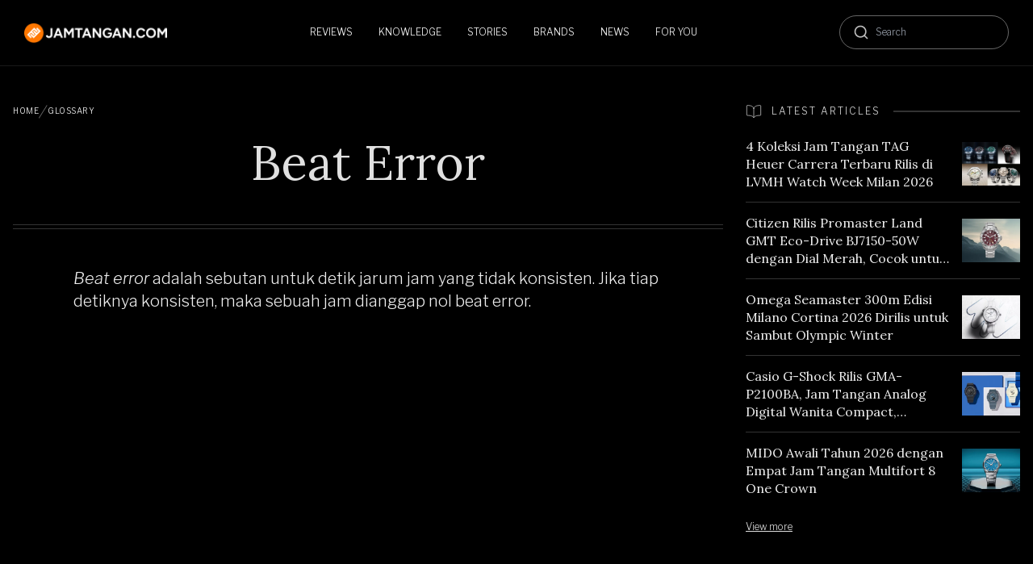

--- FILE ---
content_type: text/html; charset=UTF-8
request_url: https://blog.jamtangan.com/glossary/beat-error/
body_size: 28564
content:
<!doctype html>
<html lang="en-US">
<head>
	<meta charset="UTF-8">
	<meta name="viewport" content="width=device-width, initial-scale=1, maximum-scale=1">
	<link rel="profile" href="https://gmpg.org/xfn/11">

	<style id="jetpack-boost-critical-css">@media all{.wp-block-image img{box-sizing:border-box;height:auto;max-width:100%;vertical-align:bottom}ul{box-sizing:border-box}html :where(img[class*=wp-image-]){height:auto;max-width:100%}:where(figure){margin:0 0 1em}}@media all{*{box-sizing:border-box;border-width:0;border-style:solid;border-color:#e5e7eb}html{line-height:1.5;-webkit-text-size-adjust:100%;-moz-tab-size:4;-o-tab-size:4;tab-size:4;font-family:ui-sans-serif,system-ui,sans-serif,"Apple Color Emoji","Segoe UI Emoji","Segoe UI Symbol","Noto Color Emoji";font-feature-settings:normal;font-variation-settings:normal}body{margin:0;line-height:inherit}h1,h2,h4{font-size:inherit;font-weight:inherit}a{color:inherit;text-decoration:inherit}small{font-size:80%}button,input{font-family:inherit;font-feature-settings:inherit;font-variation-settings:inherit;font-size:100%;font-weight:inherit;line-height:inherit;color:inherit;margin:0;padding:0}button{text-transform:none}button{-webkit-appearance:button;background-color:transparent;background-image:none}figure,h1,h2,h4,p{margin:0}ul{list-style:none;margin:0;padding:0}input::-moz-placeholder{opacity:1;color:#9ca3af}input::placeholder{opacity:1;color:#9ca3af}img,svg{display:block;vertical-align:middle}img{max-width:100%;height:auto}.prose-mobile{color:#eee;font-size:.875rem}.prose-mobile :where(p):not(:where([class~=not-prose],[class~=not-prose] *)){margin:24px auto;font-size:.875rem;line-height:170%;max-width:620px}.prose-mobile :where(p:last-child):not(:where([class~=not-prose],[class~=not-prose] *)){margin-bottom:0}.prose-mobile :where(a):not(:where([class~=not-prose],[class~=not-prose] *)){color:#eee;text-decoration-line:underline;text-underline-offset:4px;text-decoration-thickness:0.5px;font-weight:300}.vcontainer{margin-left:auto;margin-right:auto;width:100%;padding-left:1rem;padding-right:1rem;max-width:calc(1280px + 32px)}.fixed{position:fixed}.absolute{position:absolute}.relative{position:relative}.left-0{left:0}.right-4{right:1rem}.top-0{top:0}.top-4{top:1rem}.z-10{z-index:10}.z-20{z-index:20}.z-40{z-index:40}.order-last{order:9999}.mx-auto{margin-left:auto;margin-right:auto}.mb-1{margin-bottom:.25rem}.mb-10{margin-bottom:2.5rem}.mb-11{margin-bottom:2.75rem}.mb-18{margin-bottom:4.5rem}.mb-2{margin-bottom:.5rem}.mb-3{margin-bottom:.75rem}.mb-4{margin-bottom:1rem}.mb-4\.5{margin-bottom:1.125rem}.mb-6{margin-bottom:1.5rem}.mb-8{margin-bottom:2rem}.ml-2{margin-left:.5rem}.ml-3{margin-left:.75rem}.ml-auto{margin-left:auto}.mr-0\.5{margin-right:.125rem}.mr-2{margin-right:.5rem}.mr-2\.5{margin-right:.625rem}.mr-3{margin-right:.75rem}.mr-4{margin-right:1rem}.mr-6{margin-right:1.5rem}.mt-10{margin-top:2.5rem}.mt-2{margin-top:.5rem}.mt-4{margin-top:1rem}.mt-6{margin-top:1.5rem}.line-clamp-2{overflow:hidden;display:-webkit-box;-webkit-box-orient:vertical;-webkit-line-clamp:2}.line-clamp-3{overflow:hidden;display:-webkit-box;-webkit-box-orient:vertical;-webkit-line-clamp:3}.block{display:block}.inline-block{display:inline-block}.flex{display:flex}.hidden{display:none}.h-5{height:1.25rem}.h-6{height:1.5rem}.h-auto{height:auto}.h-full{height:100%}.w-18{width:4.5rem}.w-36{width:9rem}.w-5{width:1.25rem}.w-6{width:1.5rem}.w-8{width:2rem}.w-full{width:100%}.max-w-1098{max-width:1098px}.max-w-183{max-width:183px}.max-w-268{max-width:268px}.max-w-60{max-width:15rem}.max-w-90\%{max-width:90%}.max-w-none{max-width:none}.flex-none{flex:none}.grow{flex-grow:1}.flex-col{flex-direction:column}.flex-col-reverse{flex-direction:column-reverse}.items-center{align-items:center}.justify-center{justify-content:center}.justify-between{justify-content:space-between}.gap-8{gap:2rem}.gap-x-4{-moz-column-gap:1rem;column-gap:1rem}.gap-y-1{row-gap:.25rem}.gap-y-6{row-gap:1.5rem}.overflow-hidden{overflow:hidden}.overflow-x-auto{overflow-x:auto}.overflow-y-auto{overflow-y:auto}.rounded-full{border-radius:9999px}.rounded-xl{border-radius:.75rem}.border{border-width:1px}.border-b{border-bottom-width:1px}.border-r{border-right-width:1px}.border-t{border-top-width:1px}.border-dashed{border-style:dashed}.border-neutral700{--tw-border-opacity:1;border-color:rgb(49 49 49/var(--tw-border-opacity))}.border-neutral900{--tw-border-opacity:1;border-color:rgb(24 24 24/var(--tw-border-opacity))}.border-transparent{border-color:transparent}.border-white05{border-color:#ffffff0d}.border-white20{border-color:#ffffff33}.border-white40{border-color:#ffffff66}.bg-black{--tw-bg-opacity:1;background-color:rgb(0 0 0/var(--tw-bg-opacity))}.bg-neutral1000{--tw-bg-opacity:1;background-color:rgb(0 0 0/var(--tw-bg-opacity))}.bg-transparent{background-color:transparent}.bg-white20{background-color:#ffffff33}.bg-contain{background-size:contain}.bg-cover{background-size:cover}.bg-right{background-position:right}.bg-no-repeat{background-repeat:no-repeat}.px-0{padding-left:0;padding-right:0}.px-10{padding-left:2.5rem;padding-right:2.5rem}.px-4{padding-left:1rem;padding-right:1rem}.px-5{padding-left:1.25rem;padding-right:1.25rem}.px-6{padding-left:1.5rem;padding-right:1.5rem}.px-8{padding-left:2rem;padding-right:2rem}.py-1{padding-top:.25rem;padding-bottom:.25rem}.py-18{padding-top:4.5rem;padding-bottom:4.5rem}.py-2{padding-top:.5rem;padding-bottom:.5rem}.py-2\.5{padding-top:.625rem;padding-bottom:.625rem}.py-3{padding-top:.75rem;padding-bottom:.75rem}.py-4{padding-top:1rem;padding-bottom:1rem}.py-4\.5{padding-top:1.125rem;padding-bottom:1.125rem}.py-5{padding-top:1.25rem;padding-bottom:1.25rem}.py-7{padding-top:1.75rem;padding-bottom:1.75rem}.pb-0{padding-bottom:0}.pb-3\.5{padding-bottom:.875rem}.pb-4{padding-bottom:1rem}.pb-8{padding-bottom:2rem}.pl-2{padding-left:.5rem}.pr-6{padding-right:1.5rem}.pt-10{padding-top:2.5rem}.pt-14{padding-top:3.5rem}.pt-2{padding-top:.5rem}.pt-3\.5{padding-top:.875rem}.pt-4{padding-top:1rem}.pt-5{padding-top:1.25rem}.pt-6{padding-top:1.5rem}.pb-14{padding-bottom:3.5rem}.text-left{text-align:left}.text-center{text-align:center}.font-primary{font-family:Libre Franklin,sans-serif}.font-secondary{font-family:Lora,sans-serif}.text-13px{font-size:13px;line-height:18px}.text-2xl{font-size:1.5rem;line-height:2rem}.text-3\.5xl45{font-size:2rem;line-height:140%}.text-base{font-size:1rem;line-height:1.5rem}.text-sm{font-size:.875rem;line-height:1.25rem}.text-xl{font-size:1.25rem;line-height:1.75rem}.text-xs{font-size:.75rem;line-height:1rem}.text-xs1{font-size:.625rem}.font-light{font-weight:300}.font-normal{font-weight:400}.font-semibold{font-weight:600}.uppercase{text-transform:uppercase}.capitalize{text-transform:capitalize}.leading-130\%{line-height:130%}.leading-140\%{line-height:140%}.leading-160\%{line-height:160%}.tracking-1{letter-spacing:1px}.tracking-2{letter-spacing:2px}.text-error{--tw-text-opacity:1;color:rgb(229 115 115/var(--tw-text-opacity))}.text-neutral100{--tw-text-opacity:1;color:rgb(224 224 224/var(--tw-text-opacity))}.text-neutral200{--tw-text-opacity:1;color:rgb(189 189 189/var(--tw-text-opacity))}.text-neutral300{--tw-text-opacity:1;color:rgb(158 158 158/var(--tw-text-opacity))}.text-neutral50{--tw-text-opacity:1;color:rgb(238 238 238/var(--tw-text-opacity))}.text-white{--tw-text-opacity:1;color:rgb(255 255 255/var(--tw-text-opacity))}.underline{text-decoration-line:underline}.underline-offset-4{text-underline-offset:4px}.placeholder-neutral500::-moz-placeholder{--tw-placeholder-opacity:1;color:rgb(117 117 117/var(--tw-placeholder-opacity))}.placeholder-neutral500::placeholder{--tw-placeholder-opacity:1;color:rgb(117 117 117/var(--tw-placeholder-opacity))}.outline-none{outline:2px solid transparent;outline-offset:2px}@media (min-width:769px){.md\:prose{color:#eee;max-width:65ch}.md\:prose :where(p):not(:where([class~=not-prose],[class~=not-prose] *)){margin-top:1.25em;margin-bottom:1.25em;max-width:620px;margin:24px auto;text-align:left;font-size:1rem;color:#eee;font-weight:300;line-height:170%}.md\:prose :where(a):not(:where([class~=not-prose],[class~=not-prose] *)){color:#eee;text-decoration:underline;font-weight:300;text-decoration-line:underline;text-underline-offset:4px;text-decoration-thickness:0.5px}.md\:prose :where(img):not(:where([class~=not-prose],[class~=not-prose] *)){margin-top:2em;margin-bottom:2em}.md\:prose :where(figure>*):not(:where([class~=not-prose],[class~=not-prose] *)){margin-top:0;margin-bottom:0}.md\:prose{font-size:1rem;line-height:1.75}.md\:prose :where(figure):not(:where([class~=not-prose],[class~=not-prose] *)){margin-top:2em;margin-bottom:2em}.md\:prose :where(.md\:prose>:first-child):not(:where([class~=not-prose],[class~=not-prose] *)){margin-top:0}.md\:prose :where(.md\:prose>:last-child):not(:where([class~=not-prose],[class~=not-prose] *)){margin-bottom:0}}.first\:pt-0:first-child{padding-top:0}.last\:mb-0:last-child{margin-bottom:0}.last\:border-b-0:last-child{border-bottom-width:0}.last\:border-r-0:last-child{border-right-width:0}.last\:pb-0:last-child{padding-bottom:0}@media (min-width:769px){.md\:mb-0{margin-bottom:0}.md\:mb-14{margin-bottom:3.5rem}.md\:mb-2\.5{margin-bottom:.625rem}.md\:mb-4{margin-bottom:1rem}.md\:mb-6{margin-bottom:1.5rem}.md\:mb-8{margin-bottom:2rem}.md\:mt-12{margin-top:3rem}.md\:mt-20{margin-top:5rem}.md\:block{display:block}.md\:flex{display:flex}.md\:w-1\/2{width:50%}.md\:w-4\/5{width:80%}.md\:max-w-268{max-width:268px}.md\:max-w-452{max-width:452px}.md\:max-w-520{max-width:520px}.md\:max-w-792{max-width:792px}.md\:max-w-sm{max-width:24rem}.md\:flex-row{flex-direction:row}.md\:justify-end{justify-content:flex-end}.md\:justify-between{justify-content:space-between}.md\:gap-10{gap:2.5rem}.md\:border-b-0{border-bottom-width:0}.md\:py-18{padding-top:4.5rem;padding-bottom:4.5rem}.md\:py-20{padding-top:5rem;padding-bottom:5rem}.md\:pb-0{padding-bottom:0}.md\:pl-10{padding-left:2.5rem}.md\:text-3\.5xl{font-size:2rem;line-height:40px}.md\:text-5xl{font-size:3rem;line-height:1}.md\:text-base{font-size:1rem;line-height:1.5rem}.md\:text-xl{font-size:1.25rem;line-height:1.75rem}.md\:leading-normal{line-height:1.5}}@media (min-width:1025px){.lg\:block{display:block}.lg\:hidden{display:none}.lg\:h-7{height:1.75rem}.lg\:max-w-340{max-width:340px}.lg\:max-w-840{max-width:840px}.lg\:gap-18{gap:4.5rem}.lg\:bg-transparent{background-color:transparent}.lg\:px-7\.5{padding-left:1.875rem;padding-right:1.875rem}.lg\:py-4\.5{padding-top:1.125rem;padding-bottom:1.125rem}.lg\:text-6xl{font-size:3.75rem;line-height:75px}}@media (min-width:1280px){.xl\:px-7\.5{padding-left:1.875rem;padding-right:1.875rem}}}@media all{*{-webkit-font-smoothing:antialiased}body{margin:0;padding:0;background-color:#000}*,::after,::before{box-sizing:inherit}html{box-sizing:border-box}.state-nav{color:#fff}.state-mobile-nav-dropdown{top:-1999px;opacity:0}.scroll-to-top{opacity:0}.state-mobile-megamenu img{width:91px;height:60px}@media (max-width:1024px){#state-header{background-color:#000;border-bottom:1px solid rgb(255 255 255/20%)}.state-mobile-nav-dropdown{border-top:1px solid rgb(255 255 255/20%)}.active-loader .state-mobile-nav-dropdown{display:none}.state-mobile-nav-dropdown{display:block}}.search input{outline:0;background:0 0;border:0;-webkit-appearance:none}.search-wrapper{width:210px;height:44px}.search{position:absolute;width:210px;right:0}.state-mobile-nav{left:-700px}#nav-icon3{width:19px;height:22px;position:relative;-webkit-transform:rotate(0);-moz-transform:rotate(0);-o-transform:rotate(0);transform:rotate(0)}#nav-icon3 span{display:block;position:absolute;height:1px;width:90%;background:#fff;opacity:1;left:0;-webkit-transform:rotate(0);-moz-transform:rotate(0);-o-transform:rotate(0);transform:rotate(0)}#nav-icon3 span:first-child{top:4px;left:1px}#nav-icon3 span:nth-child(2),#nav-icon3 span:nth-child(3){top:10px;left:1px}#nav-icon3 span:nth-child(4){top:16px;left:1px}.backdrop-overlay{background-color:#00000078;position:absolute;width:100%;height:100%;top:0;visibility:hidden}.active-loader{overflow:hidden}.active-loader .backdrop-overlay{visibility:visible}.state-content .wp-block-image img{margin-bottom:0;margin-left:auto;margin-right:auto}.state-content figure{margin-top:3.5rem;margin-bottom:3.5rem}.state-content figure:first-of-type{margin-top:0}.state-content figure:last-child{margin-bottom:0}.active-loader .state-mobile-nav-dropdown{display:none!important}.state-mobile-nav-dropdown{display:block!important}.state-content p:nth-of-type(2){margin-top:0}.single-glossary .state-article-content h1{text-align:center}@media (max-width:768px){.state-content figure{margin-top:36px;margin-bottom:36px}}}</style><meta name='robots' content='index, follow, max-image-preview:large, max-snippet:-1, max-video-preview:-1' />

	<!-- This site is optimized with the Yoast SEO plugin v21.5 - https://yoast.com/wordpress/plugins/seo/ -->
	<title>Pengertian Beat Error di Jam Tangan - Blog Jamtangan.com (Kamus)</title>
	<meta name="description" content="Definisi Beat Error di kamus Blog Jamtangan.com" />
	<link rel="canonical" href="https://blog.jamtangan.com/glossary/beat-error/" />
	<meta property="og:locale" content="en_US" />
	<meta property="og:type" content="article" />
	<meta property="og:title" content="Pengertian Beat Error di Jam Tangan - Blog Jamtangan.com (Kamus)" />
	<meta property="og:description" content="Definisi Beat Error di kamus Blog Jamtangan.com" />
	<meta property="og:url" content="https://blog.jamtangan.com/glossary/beat-error/" />
	<meta property="og:site_name" content="Blog Jamtangan.com" />
	<meta property="article:publisher" content="https://www.facebook.com/jamtangancom/" />
	<meta property="article:modified_time" content="2023-08-14T07:37:50+00:00" />
	<meta property="og:image" content="https://i0.wp.com/blog.jamtangan.com/wp-content/uploads/2025/06/OG_logo_jamtangan_com_new_200.png?fit=200%2C200&ssl=1" />
	<meta property="og:image:width" content="200" />
	<meta property="og:image:height" content="200" />
	<meta property="og:image:type" content="image/png" />
	<meta name="twitter:card" content="summary_large_image" />
	<meta name="twitter:site" content="@machtwatch" />
	<meta name="twitter:label1" content="Est. reading time" />
	<meta name="twitter:data1" content="1 minute" />
	<script data-jetpack-boost="ignore" type="application/ld+json" class="yoast-schema-graph">{"@context":"https://schema.org","@graph":[{"@type":"WebPage","@id":"https://blog.jamtangan.com/glossary/beat-error/","url":"https://blog.jamtangan.com/glossary/beat-error/","name":"Pengertian Beat Error di Jam Tangan - Blog Jamtangan.com (Kamus)","isPartOf":{"@id":"https://blog.jamtangan.com/#website"},"datePublished":"2022-12-24T01:42:10+00:00","dateModified":"2023-08-14T07:37:50+00:00","description":"Definisi Beat Error di kamus Blog Jamtangan.com","breadcrumb":{"@id":"https://blog.jamtangan.com/glossary/beat-error/#breadcrumb"},"inLanguage":"en-US","potentialAction":[{"@type":"ReadAction","target":["https://blog.jamtangan.com/glossary/beat-error/"]}]},{"@type":"BreadcrumbList","@id":"https://blog.jamtangan.com/glossary/beat-error/#breadcrumb","itemListElement":[{"@type":"ListItem","position":1,"name":"Home","item":"https://blog.jamtangan.com/"},{"@type":"ListItem","position":2,"name":"Glossary","item":"https://blog.jamtangan.com/glossary/"},{"@type":"ListItem","position":3,"name":"Beat Error"}]},{"@type":"WebSite","@id":"https://blog.jamtangan.com/#website","url":"https://blog.jamtangan.com/","name":"Blog Jamtangan.com","description":"Tips, Fitur &amp; Artikel Jam Tangan","publisher":{"@id":"https://blog.jamtangan.com/#organization"},"alternateName":"#1 Watch Media in Indonesia","potentialAction":[{"@type":"SearchAction","target":{"@type":"EntryPoint","urlTemplate":"https://blog.jamtangan.com/?s={search_term_string}"},"query-input":"required name=search_term_string"}],"inLanguage":"en-US"},{"@type":"Organization","@id":"https://blog.jamtangan.com/#organization","name":"JAMTANGAN.COM","alternateName":"JAMTANGAN.COM","url":"https://blog.jamtangan.com/","logo":{"@type":"ImageObject","inLanguage":"en-US","@id":"https://blog.jamtangan.com/#/schema/logo/image/","url":"https://i0.wp.com/blog.jamtangan.com/wp-content/uploads/2025/06/OG_logo_jamtangan_com_new_200.png?fit=200%2C200&ssl=1","contentUrl":"https://i0.wp.com/blog.jamtangan.com/wp-content/uploads/2025/06/OG_logo_jamtangan_com_new_200.png?fit=200%2C200&ssl=1","width":200,"height":200,"caption":"JAMTANGAN.COM"},"image":{"@id":"https://blog.jamtangan.com/#/schema/logo/image/"},"sameAs":["https://www.facebook.com/jamtangancom/","https://twitter.com/machtwatch"]}]}</script>
	<!-- / Yoast SEO plugin. -->


<link rel='dns-prefetch' href='//stats.wp.com' />
<link rel='dns-prefetch' href='//i0.wp.com' />
<link rel="alternate" type="application/rss+xml" title="Blog Jamtangan.com &raquo; Feed" href="https://blog.jamtangan.com/feed/" />

<style id='wp-emoji-styles-inline-css'>

	img.wp-smiley, img.emoji {
		display: inline !important;
		border: none !important;
		box-shadow: none !important;
		height: 1em !important;
		width: 1em !important;
		margin: 0 0.07em !important;
		vertical-align: -0.1em !important;
		background: none !important;
		padding: 0 !important;
	}
</style>
<noscript><link rel='stylesheet' id='wp-block-library-css' href='https://blog.jamtangan.com/wp-includes/css/dist/block-library/style.min.css?ver=6.6.4' media='all' />
</noscript><link rel='stylesheet' id='wp-block-library-css' href='https://blog.jamtangan.com/wp-includes/css/dist/block-library/style.min.css?ver=6.6.4' media="not all" data-media="all" onload="this.media=this.dataset.media; delete this.dataset.media; this.removeAttribute( 'onload' );" />
<noscript><link rel='stylesheet' id='mediaelement-css' href='https://blog.jamtangan.com/wp-includes/js/mediaelement/mediaelementplayer-legacy.min.css?ver=4.2.17' media='all' />
</noscript><link rel='stylesheet' id='mediaelement-css' href='https://blog.jamtangan.com/wp-includes/js/mediaelement/mediaelementplayer-legacy.min.css?ver=4.2.17' media="not all" data-media="all" onload="this.media=this.dataset.media; delete this.dataset.media; this.removeAttribute( 'onload' );" />
<noscript><link rel='stylesheet' id='wp-mediaelement-css' href='https://blog.jamtangan.com/wp-includes/js/mediaelement/wp-mediaelement.min.css?ver=6.6.4' media='all' />
</noscript><link rel='stylesheet' id='wp-mediaelement-css' href='https://blog.jamtangan.com/wp-includes/js/mediaelement/wp-mediaelement.min.css?ver=6.6.4' media="not all" data-media="all" onload="this.media=this.dataset.media; delete this.dataset.media; this.removeAttribute( 'onload' );" />
<style id='jetpack-sharing-buttons-style-inline-css'>
.jetpack-sharing-buttons__services-list{display:flex;flex-direction:row;flex-wrap:wrap;gap:0;list-style-type:none;margin:5px;padding:0}.jetpack-sharing-buttons__services-list.has-small-icon-size{font-size:12px}.jetpack-sharing-buttons__services-list.has-normal-icon-size{font-size:16px}.jetpack-sharing-buttons__services-list.has-large-icon-size{font-size:24px}.jetpack-sharing-buttons__services-list.has-huge-icon-size{font-size:36px}@media print{.jetpack-sharing-buttons__services-list{display:none!important}}.editor-styles-wrapper .wp-block-jetpack-sharing-buttons{gap:0;padding-inline-start:0}ul.jetpack-sharing-buttons__services-list.has-background{padding:1.25em 2.375em}
</style>
<style id='classic-theme-styles-inline-css'>
/*! This file is auto-generated */
.wp-block-button__link{color:#fff;background-color:#32373c;border-radius:9999px;box-shadow:none;text-decoration:none;padding:calc(.667em + 2px) calc(1.333em + 2px);font-size:1.125em}.wp-block-file__button{background:#32373c;color:#fff;text-decoration:none}
</style>
<style id='global-styles-inline-css'>
:root{--wp--preset--aspect-ratio--square: 1;--wp--preset--aspect-ratio--4-3: 4/3;--wp--preset--aspect-ratio--3-4: 3/4;--wp--preset--aspect-ratio--3-2: 3/2;--wp--preset--aspect-ratio--2-3: 2/3;--wp--preset--aspect-ratio--16-9: 16/9;--wp--preset--aspect-ratio--9-16: 9/16;--wp--preset--color--black: #000000;--wp--preset--color--cyan-bluish-gray: #abb8c3;--wp--preset--color--white: #ffffff;--wp--preset--color--pale-pink: #f78da7;--wp--preset--color--vivid-red: #cf2e2e;--wp--preset--color--luminous-vivid-orange: #ff6900;--wp--preset--color--luminous-vivid-amber: #fcb900;--wp--preset--color--light-green-cyan: #7bdcb5;--wp--preset--color--vivid-green-cyan: #00d084;--wp--preset--color--pale-cyan-blue: #8ed1fc;--wp--preset--color--vivid-cyan-blue: #0693e3;--wp--preset--color--vivid-purple: #9b51e0;--wp--preset--gradient--vivid-cyan-blue-to-vivid-purple: linear-gradient(135deg,rgba(6,147,227,1) 0%,rgb(155,81,224) 100%);--wp--preset--gradient--light-green-cyan-to-vivid-green-cyan: linear-gradient(135deg,rgb(122,220,180) 0%,rgb(0,208,130) 100%);--wp--preset--gradient--luminous-vivid-amber-to-luminous-vivid-orange: linear-gradient(135deg,rgba(252,185,0,1) 0%,rgba(255,105,0,1) 100%);--wp--preset--gradient--luminous-vivid-orange-to-vivid-red: linear-gradient(135deg,rgba(255,105,0,1) 0%,rgb(207,46,46) 100%);--wp--preset--gradient--very-light-gray-to-cyan-bluish-gray: linear-gradient(135deg,rgb(238,238,238) 0%,rgb(169,184,195) 100%);--wp--preset--gradient--cool-to-warm-spectrum: linear-gradient(135deg,rgb(74,234,220) 0%,rgb(151,120,209) 20%,rgb(207,42,186) 40%,rgb(238,44,130) 60%,rgb(251,105,98) 80%,rgb(254,248,76) 100%);--wp--preset--gradient--blush-light-purple: linear-gradient(135deg,rgb(255,206,236) 0%,rgb(152,150,240) 100%);--wp--preset--gradient--blush-bordeaux: linear-gradient(135deg,rgb(254,205,165) 0%,rgb(254,45,45) 50%,rgb(107,0,62) 100%);--wp--preset--gradient--luminous-dusk: linear-gradient(135deg,rgb(255,203,112) 0%,rgb(199,81,192) 50%,rgb(65,88,208) 100%);--wp--preset--gradient--pale-ocean: linear-gradient(135deg,rgb(255,245,203) 0%,rgb(182,227,212) 50%,rgb(51,167,181) 100%);--wp--preset--gradient--electric-grass: linear-gradient(135deg,rgb(202,248,128) 0%,rgb(113,206,126) 100%);--wp--preset--gradient--midnight: linear-gradient(135deg,rgb(2,3,129) 0%,rgb(40,116,252) 100%);--wp--preset--font-size--small: 13px;--wp--preset--font-size--medium: 20px;--wp--preset--font-size--large: 36px;--wp--preset--font-size--x-large: 42px;--wp--preset--spacing--20: 0.44rem;--wp--preset--spacing--30: 0.67rem;--wp--preset--spacing--40: 1rem;--wp--preset--spacing--50: 1.5rem;--wp--preset--spacing--60: 2.25rem;--wp--preset--spacing--70: 3.38rem;--wp--preset--spacing--80: 5.06rem;--wp--preset--shadow--natural: 6px 6px 9px rgba(0, 0, 0, 0.2);--wp--preset--shadow--deep: 12px 12px 50px rgba(0, 0, 0, 0.4);--wp--preset--shadow--sharp: 6px 6px 0px rgba(0, 0, 0, 0.2);--wp--preset--shadow--outlined: 6px 6px 0px -3px rgba(255, 255, 255, 1), 6px 6px rgba(0, 0, 0, 1);--wp--preset--shadow--crisp: 6px 6px 0px rgba(0, 0, 0, 1);}:where(.is-layout-flex){gap: 0.5em;}:where(.is-layout-grid){gap: 0.5em;}body .is-layout-flex{display: flex;}.is-layout-flex{flex-wrap: wrap;align-items: center;}.is-layout-flex > :is(*, div){margin: 0;}body .is-layout-grid{display: grid;}.is-layout-grid > :is(*, div){margin: 0;}:where(.wp-block-columns.is-layout-flex){gap: 2em;}:where(.wp-block-columns.is-layout-grid){gap: 2em;}:where(.wp-block-post-template.is-layout-flex){gap: 1.25em;}:where(.wp-block-post-template.is-layout-grid){gap: 1.25em;}.has-black-color{color: var(--wp--preset--color--black) !important;}.has-cyan-bluish-gray-color{color: var(--wp--preset--color--cyan-bluish-gray) !important;}.has-white-color{color: var(--wp--preset--color--white) !important;}.has-pale-pink-color{color: var(--wp--preset--color--pale-pink) !important;}.has-vivid-red-color{color: var(--wp--preset--color--vivid-red) !important;}.has-luminous-vivid-orange-color{color: var(--wp--preset--color--luminous-vivid-orange) !important;}.has-luminous-vivid-amber-color{color: var(--wp--preset--color--luminous-vivid-amber) !important;}.has-light-green-cyan-color{color: var(--wp--preset--color--light-green-cyan) !important;}.has-vivid-green-cyan-color{color: var(--wp--preset--color--vivid-green-cyan) !important;}.has-pale-cyan-blue-color{color: var(--wp--preset--color--pale-cyan-blue) !important;}.has-vivid-cyan-blue-color{color: var(--wp--preset--color--vivid-cyan-blue) !important;}.has-vivid-purple-color{color: var(--wp--preset--color--vivid-purple) !important;}.has-black-background-color{background-color: var(--wp--preset--color--black) !important;}.has-cyan-bluish-gray-background-color{background-color: var(--wp--preset--color--cyan-bluish-gray) !important;}.has-white-background-color{background-color: var(--wp--preset--color--white) !important;}.has-pale-pink-background-color{background-color: var(--wp--preset--color--pale-pink) !important;}.has-vivid-red-background-color{background-color: var(--wp--preset--color--vivid-red) !important;}.has-luminous-vivid-orange-background-color{background-color: var(--wp--preset--color--luminous-vivid-orange) !important;}.has-luminous-vivid-amber-background-color{background-color: var(--wp--preset--color--luminous-vivid-amber) !important;}.has-light-green-cyan-background-color{background-color: var(--wp--preset--color--light-green-cyan) !important;}.has-vivid-green-cyan-background-color{background-color: var(--wp--preset--color--vivid-green-cyan) !important;}.has-pale-cyan-blue-background-color{background-color: var(--wp--preset--color--pale-cyan-blue) !important;}.has-vivid-cyan-blue-background-color{background-color: var(--wp--preset--color--vivid-cyan-blue) !important;}.has-vivid-purple-background-color{background-color: var(--wp--preset--color--vivid-purple) !important;}.has-black-border-color{border-color: var(--wp--preset--color--black) !important;}.has-cyan-bluish-gray-border-color{border-color: var(--wp--preset--color--cyan-bluish-gray) !important;}.has-white-border-color{border-color: var(--wp--preset--color--white) !important;}.has-pale-pink-border-color{border-color: var(--wp--preset--color--pale-pink) !important;}.has-vivid-red-border-color{border-color: var(--wp--preset--color--vivid-red) !important;}.has-luminous-vivid-orange-border-color{border-color: var(--wp--preset--color--luminous-vivid-orange) !important;}.has-luminous-vivid-amber-border-color{border-color: var(--wp--preset--color--luminous-vivid-amber) !important;}.has-light-green-cyan-border-color{border-color: var(--wp--preset--color--light-green-cyan) !important;}.has-vivid-green-cyan-border-color{border-color: var(--wp--preset--color--vivid-green-cyan) !important;}.has-pale-cyan-blue-border-color{border-color: var(--wp--preset--color--pale-cyan-blue) !important;}.has-vivid-cyan-blue-border-color{border-color: var(--wp--preset--color--vivid-cyan-blue) !important;}.has-vivid-purple-border-color{border-color: var(--wp--preset--color--vivid-purple) !important;}.has-vivid-cyan-blue-to-vivid-purple-gradient-background{background: var(--wp--preset--gradient--vivid-cyan-blue-to-vivid-purple) !important;}.has-light-green-cyan-to-vivid-green-cyan-gradient-background{background: var(--wp--preset--gradient--light-green-cyan-to-vivid-green-cyan) !important;}.has-luminous-vivid-amber-to-luminous-vivid-orange-gradient-background{background: var(--wp--preset--gradient--luminous-vivid-amber-to-luminous-vivid-orange) !important;}.has-luminous-vivid-orange-to-vivid-red-gradient-background{background: var(--wp--preset--gradient--luminous-vivid-orange-to-vivid-red) !important;}.has-very-light-gray-to-cyan-bluish-gray-gradient-background{background: var(--wp--preset--gradient--very-light-gray-to-cyan-bluish-gray) !important;}.has-cool-to-warm-spectrum-gradient-background{background: var(--wp--preset--gradient--cool-to-warm-spectrum) !important;}.has-blush-light-purple-gradient-background{background: var(--wp--preset--gradient--blush-light-purple) !important;}.has-blush-bordeaux-gradient-background{background: var(--wp--preset--gradient--blush-bordeaux) !important;}.has-luminous-dusk-gradient-background{background: var(--wp--preset--gradient--luminous-dusk) !important;}.has-pale-ocean-gradient-background{background: var(--wp--preset--gradient--pale-ocean) !important;}.has-electric-grass-gradient-background{background: var(--wp--preset--gradient--electric-grass) !important;}.has-midnight-gradient-background{background: var(--wp--preset--gradient--midnight) !important;}.has-small-font-size{font-size: var(--wp--preset--font-size--small) !important;}.has-medium-font-size{font-size: var(--wp--preset--font-size--medium) !important;}.has-large-font-size{font-size: var(--wp--preset--font-size--large) !important;}.has-x-large-font-size{font-size: var(--wp--preset--font-size--x-large) !important;}
:where(.wp-block-post-template.is-layout-flex){gap: 1.25em;}:where(.wp-block-post-template.is-layout-grid){gap: 1.25em;}
:where(.wp-block-columns.is-layout-flex){gap: 2em;}:where(.wp-block-columns.is-layout-grid){gap: 2em;}
:root :where(.wp-block-pullquote){font-size: 1.5em;line-height: 1.6;}
</style>
<noscript><link rel='stylesheet' id='dashicons-css' href='https://blog.jamtangan.com/wp-includes/css/dashicons.min.css?ver=6.6.4' media='all' />
</noscript><link rel='stylesheet' id='dashicons-css' href='https://blog.jamtangan.com/wp-includes/css/dashicons.min.css?ver=6.6.4' media="not all" data-media="all" onload="this.media=this.dataset.media; delete this.dataset.media; this.removeAttribute( 'onload' );" />
<noscript><link rel='stylesheet' id='post-views-counter-frontend-css' href='https://blog.jamtangan.com/wp-content/plugins/post-views-counter/css/frontend.min.css?ver=1.4.7' media='all' />
</noscript><link rel='stylesheet' id='post-views-counter-frontend-css' href='https://blog.jamtangan.com/wp-content/plugins/post-views-counter/css/frontend.min.css?ver=1.4.7' media="not all" data-media="all" onload="this.media=this.dataset.media; delete this.dataset.media; this.removeAttribute( 'onload' );" />
<noscript><link rel='stylesheet' id='mjt-tailwind-css' href='https://blog.jamtangan.com/wp-content/themes/media-jt/assets/css/tailwind-output.css?ver=1.3.1' media='all' />
</noscript><link rel='stylesheet' id='mjt-tailwind-css' href='https://blog.jamtangan.com/wp-content/themes/media-jt/assets/css/tailwind-output.css?ver=1.3.1' media="not all" data-media="all" onload="this.media=this.dataset.media; delete this.dataset.media; this.removeAttribute( 'onload' );" />
<noscript><link rel='stylesheet' id='mjt-style-css' href='https://blog.jamtangan.com/wp-content/themes/media-jt/style.css?ver=1.3.1' media='all' />
</noscript><link rel='stylesheet' id='mjt-style-css' href='https://blog.jamtangan.com/wp-content/themes/media-jt/style.css?ver=1.3.1' media="not all" data-media="all" onload="this.media=this.dataset.media; delete this.dataset.media; this.removeAttribute( 'onload' );" />

<meta name="cdp-version" content="1.4.7" />
		<!-- GA Google Analytics @ https://m0n.co/ga -->
		
		

	<!-- Meta Pixel Code -->

<noscript><img height="1" width="1" style="display:none"
src="https://www.facebook.com/tr?id=1532827206934444&ev=PageView&noscript=1"
/></noscript>
<!-- End Meta Pixel Code -->
<!-- Cloudflare Web Analytics --><!-- End Cloudflare Web Analytics -->
	<style>img#wpstats{display:none}</style>
		    <meta name="googlebot-news" content="index, follow" />
    <meta name="language" content="id" />
	<meta name="geo.country" content="id" />
	<meta http-equiv="content-language" content="In-Id" />
	<meta name="geo.placename" content="Indonesia" />
      <link rel="alternate" hreflang="id-id" href="https://blog.jamtangan.com/glossary/beat-error/">
  <!-- There is no amphtml version available for this URL. --><link rel="icon" href="https://i0.wp.com/blog.jamtangan.com/wp-content/uploads/2025/06/cropped-favicon-new-jt.png?fit=32%2C32&#038;ssl=1" sizes="32x32" />
<link rel="icon" href="https://i0.wp.com/blog.jamtangan.com/wp-content/uploads/2025/06/cropped-favicon-new-jt.png?fit=192%2C192&#038;ssl=1" sizes="192x192" />
<link rel="apple-touch-icon" href="https://i0.wp.com/blog.jamtangan.com/wp-content/uploads/2025/06/cropped-favicon-new-jt.png?fit=180%2C180&#038;ssl=1" />
<meta name="msapplication-TileImage" content="https://i0.wp.com/blog.jamtangan.com/wp-content/uploads/2025/06/cropped-favicon-new-jt.png?fit=270%2C270&#038;ssl=1" />
		<style id="wp-custom-css">
			@media (max-width: 768px){
	.single-glossary .state-article-sidebar {
		display:none;
	}

	.recent_stories-1 a.text-neutral200.tracking-1 {
		min-width: max-content;
	}
}


/* AMP */
.ads-sidebar {
	display: none!important;
}

.hero-slider-desc {
	max-height: 157px;
	overflow-y: hidden;
}

/* loader */
.state-overlay-nav {
	display:none;
}

.flex-section .my-10.md\:my-0:last-child {
	display:none;
}		</style>
		</head>

<body class="glossary-template-default single single-glossary postid-124356 wp-embed-responsive no-sidebar active-loader">
<div id="page" class="site">
	<div class="relative font-primary font-light bg-neutral1000 text-neutral100">
  
        
  <style>
    .state-sticky {
      top:0;
    }
    @media (max-width: 782px){
      .state-sticky {
        top:0;
      }
    }
    .state-mega-menu {
      opacity: 0;
      visibility: hidden;
      transition: all 0.15s ease-out 0s, visibility 0.1s linear 0s;
    }
    .state-menu-items li:hover .state-mega-menu {
      transition-delay: 0.1s;
      opacity: 1;
      visibility: visible;
    }

  </style>

  
  <header id="state-header" class="relative mx-auto text-sm w-full z-20 text-white border-b border-neutral900 bg-black">
    <div class="relative z-40 bg-neutral1000 lg:bg-transparent">
      <div class="flex justify-between items-center">
        <!-- Logo -->
        <div class="state-logo px-4 py-4.5 lg:px-7.5 lg:py-4.5">
          <a href="https://blog.jamtangan.com">
            <img class="h-6 lg:h-7" src="https://blog.jamtangan.com/wp-content/themes/media-jt/assets/image/logo-animated-compressed.png" alt="jamtangan 10 year logo">
          </a>
        </div>
        <!-- Nav -->
        <nav class="state-nav font-light text-xs px-0 xl:px-7.5 hidden lg:block">
          <div class="">
            <div class="state-overlay-nav absolute w-full h-full z-10 opacity-80"></div>
            <ul class="state-menu-items flex">
                              
                <!-- TYPE: CATEGORY -->
                                  

    <li class="py-7 group px-4 text-center cursor-pointer">
    <a class="group-hover:text-white inline-block vtransition" href="https://blog.jamtangan.com/category/reviews">
      <div class="py-1 uppercase">Reviews</div>
      <div class="relative border-transparent border-b group-hover:border-white vtransition"></div>
    </a>
    <!-- mega menu -->
    <div class="state-mega-menu absolute left-0 bg-neutral1000 border-t border-neutral900 w-full pt-10 pb-4 px-10 flex flex-col items-center justify-center cursor-default" style="top: 81px;">
      <ul class="flex text-white">
        <!-- category found -->
                                          
            <li class="text-left px-8 border-dashed border-r last:border-r-0 border-neutral700">
              <a href="https://blog.jamtangan.com/category/modern-watches" class="max-w-268 flex flex-col h-full">
                <h4 class="font-secondary text-2xl mb-2 flex-none">Modern Watches</h4>
                <p class="text-neutral300 text-xs mb-4.5 grow">
                  <span class="line-clamp-3">Ulasan mendalam tentang berbagai jam tangan modern paling hot.</span>
                </p>
                <img  
                  class="flex-none"
                  src="https://i0.wp.com/blog.jamtangan.com/wp-content/uploads/2024/07/Modern-Watches.webp?resize=268%2C176&ssl=1"
                  srcset="https://i0.wp.com/blog.jamtangan.com/wp-content/uploads/2024/07/Modern-Watches.webp?resize=536%2C352&ssl=1 2x"
                  alt="nav-image">
              </a>
            </li>
                                  
            <li class="text-left px-8 border-dashed border-r last:border-r-0 border-neutral700">
              <a href="https://blog.jamtangan.com/category/vintage-corner" class="max-w-268 flex flex-col h-full">
                <h4 class="font-secondary text-2xl mb-2 flex-none">Vintage Corner</h4>
                <p class="text-neutral300 text-xs mb-4.5 grow">
                  <span class="line-clamp-3">Ulasan tentang jam tangan vintage paling collectible.</span>
                </p>
                <img  
                  class="flex-none"
                  src="https://i0.wp.com/blog.jamtangan.com/wp-content/uploads/2024/07/Vintage-Corner.webp?resize=268%2C176&ssl=1"
                  srcset="https://i0.wp.com/blog.jamtangan.com/wp-content/uploads/2024/07/Vintage-Corner.webp?resize=536%2C352&ssl=1 2x"
                  alt="nav-image">
              </a>
            </li>
                  <!-- category not found -->
              </ul>
      <div class="border-dashed border-t border-neutral700 mt-6 pt-2 w-full">
        <div class="flex py-4 px-6 justify-center text-xs text-white font-light uppercase items-center">
          <a href="https://blog.jamtangan.com/category/reviews" class="flex items-center">
            <span class="mr-2.5">View All Reviews</span>
            <svg xmlns="http://www.w3.org/2000/svg" width="16" height="16" viewBox="0 0 17 17" fill="none">
              <path fill-rule="evenodd" clip-rule="evenodd" d="M6.02827 4.02925C6.28862 3.7689 6.71073 3.7689 6.97108 4.02925L10.9711 8.02925C11.2314 8.2896 11.2314 8.71171 10.9711 8.97206L6.97108 12.9721C6.71073 13.2324 6.28862 13.2324 6.02827 12.9721C5.76792 12.7117 5.76792 12.2896 6.02827 12.0292L9.55687 8.50065L6.02827 4.97206C5.76792 4.71171 5.76792 4.2896 6.02827 4.02925Z" fill="#E0E0E0"/>
            </svg>
            </a>
        </div>
      </div>
    </div>
  </li>	
	                <!-- TYPE: BRAND -->
                                
                              
                <!-- TYPE: CATEGORY -->
                                  

    <li class="py-7 group px-4 text-center cursor-pointer">
    <a class="group-hover:text-white inline-block vtransition" href="https://blog.jamtangan.com/category/knowledge">
      <div class="py-1 uppercase">Knowledge</div>
      <div class="relative border-transparent border-b group-hover:border-white vtransition"></div>
    </a>
    <!-- mega menu -->
    <div class="state-mega-menu absolute left-0 bg-neutral1000 border-t border-neutral900 w-full pt-10 pb-4 px-10 flex flex-col items-center justify-center cursor-default" style="top: 81px;">
      <ul class="flex text-white">
        <!-- category found -->
                                          
            <li class="text-left px-8 border-dashed border-r last:border-r-0 border-neutral700">
              <a href="https://blog.jamtangan.com/category/technical" class="max-w-268 flex flex-col h-full">
                <h4 class="font-secondary text-2xl mb-2 flex-none">Technical</h4>
                <p class="text-neutral300 text-xs mb-4.5 grow">
                  <span class="line-clamp-3">Berbagai pengetahuan teknikal di dunia Horology seperti movement, complication dan teknologi.</span>
                </p>
                <img  
                  class="flex-none"
                  src="https://i0.wp.com/blog.jamtangan.com/wp-content/uploads/2024/07/Technical.webp?resize=268%2C176&ssl=1"
                  srcset="https://i0.wp.com/blog.jamtangan.com/wp-content/uploads/2024/07/Technical.webp?resize=536%2C352&ssl=1 2x"
                  alt="nav-image">
              </a>
            </li>
                                  
            <li class="text-left px-8 border-dashed border-r last:border-r-0 border-neutral700">
              <a href="https://blog.jamtangan.com/category/tips-tricks" class="max-w-268 flex flex-col h-full">
                <h4 class="font-secondary text-2xl mb-2 flex-none">Tips &amp; Tricks</h4>
                <p class="text-neutral300 text-xs mb-4.5 grow">
                  <span class="line-clamp-3">Tips dan trik seputar jam tangan yang bermanfaat untuk Anda.</span>
                </p>
                <img  
                  class="flex-none"
                  src="https://i0.wp.com/blog.jamtangan.com/wp-content/uploads/2024/07/Tips-Tricks.webp?resize=268%2C176&ssl=1"
                  srcset="https://i0.wp.com/blog.jamtangan.com/wp-content/uploads/2024/07/Tips-Tricks.webp?resize=536%2C352&ssl=1 2x"
                  alt="nav-image">
              </a>
            </li>
                                  
            <li class="text-left px-8 border-dashed border-r last:border-r-0 border-neutral700">
              <a href="https://blog.jamtangan.com/category/collectors-guide" class="max-w-268 flex flex-col h-full">
                <h4 class="font-secondary text-2xl mb-2 flex-none">Collector's Guide</h4>
                <p class="text-neutral300 text-xs mb-4.5 grow">
                  <span class="line-clamp-3">Panduan dan informasi detail berbagai jam tangan populer yang layak dikoleksi.</span>
                </p>
                <img  
                  class="flex-none"
                  src="https://i0.wp.com/blog.jamtangan.com/wp-content/uploads/2024/07/Collector_s-Guide.webp?resize=268%2C176&ssl=1"
                  srcset="https://i0.wp.com/blog.jamtangan.com/wp-content/uploads/2024/07/Collector_s-Guide.webp?resize=536%2C352&ssl=1 2x"
                  alt="nav-image">
              </a>
            </li>
                  <!-- category not found -->
              </ul>
      <div class="border-dashed border-t border-neutral700 mt-6 pt-2 w-full">
        <div class="flex py-4 px-6 justify-center text-xs text-white font-light uppercase items-center">
          <a href="https://blog.jamtangan.com/category/knowledge" class="flex items-center">
            <span class="mr-2.5">View All Knowledge</span>
            <svg xmlns="http://www.w3.org/2000/svg" width="16" height="16" viewBox="0 0 17 17" fill="none">
              <path fill-rule="evenodd" clip-rule="evenodd" d="M6.02827 4.02925C6.28862 3.7689 6.71073 3.7689 6.97108 4.02925L10.9711 8.02925C11.2314 8.2896 11.2314 8.71171 10.9711 8.97206L6.97108 12.9721C6.71073 13.2324 6.28862 13.2324 6.02827 12.9721C5.76792 12.7117 5.76792 12.2896 6.02827 12.0292L9.55687 8.50065L6.02827 4.97206C5.76792 4.71171 5.76792 4.2896 6.02827 4.02925Z" fill="#E0E0E0"/>
            </svg>
            </a>
        </div>
      </div>
    </div>
  </li>	
	                <!-- TYPE: BRAND -->
                                
                              
                <!-- TYPE: CATEGORY -->
                                  

    <li class="py-7 group px-4 text-center cursor-pointer">
    <a class="group-hover:text-white inline-block vtransition" href="https://blog.jamtangan.com/category/stories">
      <div class="py-1 uppercase">Stories</div>
      <div class="relative border-transparent border-b group-hover:border-white vtransition"></div>
    </a>
    <!-- mega menu -->
    <div class="state-mega-menu absolute left-0 bg-neutral1000 border-t border-neutral900 w-full pt-10 pb-4 px-10 flex flex-col items-center justify-center cursor-default" style="top: 81px;">
      <ul class="flex text-white">
        <!-- category found -->
                                          
            <li class="text-left px-8 border-dashed border-r last:border-r-0 border-neutral700">
              <a href="https://blog.jamtangan.com/category/history" class="max-w-268 flex flex-col h-full">
                <h4 class="font-secondary text-2xl mb-2 flex-none">History</h4>
                <p class="text-neutral300 text-xs mb-4.5 grow">
                  <span class="line-clamp-3">Sejarah dan berbagai kisah menarik dalam perkembangan dunia Horology.</span>
                </p>
                <img  
                  class="flex-none"
                  src="https://i0.wp.com/blog.jamtangan.com/wp-content/uploads/2024/07/History-1.webp?resize=268%2C176&ssl=1"
                  srcset="https://i0.wp.com/blog.jamtangan.com/wp-content/uploads/2024/07/History-1.webp?resize=536%2C352&ssl=1 2x"
                  alt="nav-image">
              </a>
            </li>
                                  
            <li class="text-left px-8 border-dashed border-r last:border-r-0 border-neutral700">
              <a href="https://blog.jamtangan.com/category/watches-in-movies" class="max-w-268 flex flex-col h-full">
                <h4 class="font-secondary text-2xl mb-2 flex-none">Watches in Movies</h4>
                <p class="text-neutral300 text-xs mb-4.5 grow">
                  <span class="line-clamp-3">Ulasan tentang jam tangan yang dipakai dalam berbagai film terkenal.</span>
                </p>
                <img  
                  class="flex-none"
                  src="https://i0.wp.com/blog.jamtangan.com/wp-content/uploads/2024/07/Watches-in-Movies-1.webp?resize=268%2C176&ssl=1"
                  srcset="https://i0.wp.com/blog.jamtangan.com/wp-content/uploads/2024/07/Watches-in-Movies-1.webp?resize=536%2C352&ssl=1 2x"
                  alt="nav-image">
              </a>
            </li>
                                  
            <li class="text-left px-8 border-dashed border-r last:border-r-0 border-neutral700">
              <a href="https://blog.jamtangan.com/category/famous-people" class="max-w-268 flex flex-col h-full">
                <h4 class="font-secondary text-2xl mb-2 flex-none">Famous People</h4>
                <p class="text-neutral300 text-xs mb-4.5 grow">
                  <span class="line-clamp-3">Kisah jam tangan yang digunakan tokoh-tokoh terkenal dan selebriti dunia.</span>
                </p>
                <img  
                  class="flex-none"
                  src="https://i0.wp.com/blog.jamtangan.com/wp-content/uploads/2024/07/Famous-People-1.webp?resize=268%2C176&ssl=1"
                  srcset="https://i0.wp.com/blog.jamtangan.com/wp-content/uploads/2024/07/Famous-People-1.webp?resize=536%2C352&ssl=1 2x"
                  alt="nav-image">
              </a>
            </li>
                                  
            <li class="text-left px-8 border-dashed border-r last:border-r-0 border-neutral700">
              <a href="https://blog.jamtangan.com/category/perspective" class="max-w-268 flex flex-col h-full">
                <h4 class="font-secondary text-2xl mb-2 flex-none">Perspective</h4>
                <p class="text-neutral300 text-xs mb-4.5 grow">
                  <span class="line-clamp-3">Cerita, opini dan berbagai pengalaman menarik tentang segala hal dalam dunia Horology.</span>
                </p>
                <img  
                  class="flex-none"
                  src="https://i0.wp.com/blog.jamtangan.com/wp-content/uploads/2024/07/Perspective.webp?resize=268%2C176&ssl=1"
                  srcset="https://i0.wp.com/blog.jamtangan.com/wp-content/uploads/2024/07/Perspective.webp?resize=536%2C352&ssl=1 2x"
                  alt="nav-image">
              </a>
            </li>
                  <!-- category not found -->
              </ul>
      <div class="border-dashed border-t border-neutral700 mt-6 pt-2 w-full">
        <div class="flex py-4 px-6 justify-center text-xs text-white font-light uppercase items-center">
          <a href="https://blog.jamtangan.com/category/stories" class="flex items-center">
            <span class="mr-2.5">View All Stories</span>
            <svg xmlns="http://www.w3.org/2000/svg" width="16" height="16" viewBox="0 0 17 17" fill="none">
              <path fill-rule="evenodd" clip-rule="evenodd" d="M6.02827 4.02925C6.28862 3.7689 6.71073 3.7689 6.97108 4.02925L10.9711 8.02925C11.2314 8.2896 11.2314 8.71171 10.9711 8.97206L6.97108 12.9721C6.71073 13.2324 6.28862 13.2324 6.02827 12.9721C5.76792 12.7117 5.76792 12.2896 6.02827 12.0292L9.55687 8.50065L6.02827 4.97206C5.76792 4.71171 5.76792 4.2896 6.02827 4.02925Z" fill="#E0E0E0"/>
            </svg>
            </a>
        </div>
      </div>
    </div>
  </li>	
	                <!-- TYPE: BRAND -->
                                
                              
                <!-- TYPE: CATEGORY -->
                                  
<style>
  .brand-items {
    text-decoration: underline solid transparent;
    text-underline-offset: 4px;
  }
  .brand-items:hover {
    text-decoration: underline solid white;
    text-underline-offset: 4px;
  }
</style>
<li class="py-7 group px-4 text-center cursor-pointer">
  <a class="group-hover:text-white inline-block vtransition" href="https://blog.jamtangan.com/brand">
    <div class="py-1 uppercase">Brands</div>
    <div class="relative border-transparent border-b group-hover:border-white vtransition"></div>
  </a>
  <!-- mega menu -->
  <div class="state-mega-menu absolute left-0 bg-neutral1000 border-t border-neutral900 w-full pt-5 pb-4 px-10 flex flex-col items-center justify-center cursor-default" style="top: 81px;">
    <ul class="flex justify-between w-full max-w-1098 text-white">
              <div>
          <ul class="text-left w-full max-w-183">
                          <li class="mb-3 text-13px">
                <a href="https://blog.jamtangan.com/brand/alexandre-christie" class="brand-items vtransition inline-block">Alexandre Christie</a>
              </li>
                          <li class="mb-3 text-13px">
                <a href="https://blog.jamtangan.com/brand/audemars-piguet" class="brand-items vtransition inline-block">Audemars Piguet</a>
              </li>
                          <li class="mb-3 text-13px">
                <a href="https://blog.jamtangan.com/brand/bell-ross" class="brand-items vtransition inline-block">Bell &amp; Ross</a>
              </li>
                          <li class="mb-3 text-13px">
                <a href="https://blog.jamtangan.com/brand/breitling" class="brand-items vtransition inline-block">Breitling</a>
              </li>
                          <li class="mb-3 text-13px">
                <a href="https://blog.jamtangan.com/brand/cartier" class="brand-items vtransition inline-block">Cartier</a>
              </li>
                          <li class="mb-3 text-13px">
                <a href="https://blog.jamtangan.com/brand/casio" class="brand-items vtransition inline-block">Casio</a>
              </li>
                      </ul>
        </div>
              <div>
          <ul class="text-left w-full max-w-183">
                          <li class="mb-3 text-13px">
                <a href="https://blog.jamtangan.com/brand/citizen" class="brand-items vtransition inline-block">Citizen</a>
              </li>
                          <li class="mb-3 text-13px">
                <a href="https://blog.jamtangan.com/brand/expedition" class="brand-items vtransition inline-block">Expedition</a>
              </li>
                          <li class="mb-3 text-13px">
                <a href="https://blog.jamtangan.com/brand/fossil" class="brand-items vtransition inline-block">Fossil</a>
              </li>
                          <li class="mb-3 text-13px">
                <a href="https://blog.jamtangan.com/brand/franck-muller" class="brand-items vtransition inline-block">Franck Muller</a>
              </li>
                          <li class="mb-3 text-13px">
                <a href="https://blog.jamtangan.com/brand/frederique-constant" class="brand-items vtransition inline-block">Frederique Constant</a>
              </li>
                          <li class="mb-3 text-13px">
                <a href="https://blog.jamtangan.com/brand/g-shock" class="brand-items vtransition inline-block">G-Shock</a>
              </li>
                      </ul>
        </div>
              <div>
          <ul class="text-left w-full max-w-183">
                          <li class="mb-3 text-13px">
                <a href="https://blog.jamtangan.com/brand/garmin" class="brand-items vtransition inline-block">Garmin</a>
              </li>
                          <li class="mb-3 text-13px">
                <a href="https://blog.jamtangan.com/brand/grand-seiko" class="brand-items vtransition inline-block">Grand Seiko</a>
              </li>
                          <li class="mb-3 text-13px">
                <a href="https://blog.jamtangan.com/brand/hamilton" class="brand-items vtransition inline-block">Hamilton</a>
              </li>
                          <li class="mb-3 text-13px">
                <a href="https://blog.jamtangan.com/brand/hublot" class="brand-items vtransition inline-block">Hublot</a>
              </li>
                          <li class="mb-3 text-13px">
                <a href="https://blog.jamtangan.com/brand/iwc" class="brand-items vtransition inline-block">IWC</a>
              </li>
                          <li class="mb-3 text-13px">
                <a href="https://blog.jamtangan.com/brand/jaeger-lecoultre" class="brand-items vtransition inline-block">Jaeger-LeCoultre</a>
              </li>
                      </ul>
        </div>
              <div>
          <ul class="text-left w-full max-w-183">
                          <li class="mb-3 text-13px">
                <a href="https://blog.jamtangan.com/brand/longines" class="brand-items vtransition inline-block">Longines</a>
              </li>
                          <li class="mb-3 text-13px">
                <a href="https://blog.jamtangan.com/brand/mido" class="brand-items vtransition inline-block">Mido</a>
              </li>
                          <li class="mb-3 text-13px">
                <a href="https://blog.jamtangan.com/brand/omega" class="brand-items vtransition inline-block">Omega</a>
              </li>
                          <li class="mb-3 text-13px">
                <a href="https://blog.jamtangan.com/brand/orient" class="brand-items vtransition inline-block">Orient</a>
              </li>
                          <li class="mb-3 text-13px">
                <a href="https://blog.jamtangan.com/brand/oris" class="brand-items vtransition inline-block">Oris</a>
              </li>
                          <li class="mb-3 text-13px">
                <a href="https://blog.jamtangan.com/brand/panerai" class="brand-items vtransition inline-block">Panerai</a>
              </li>
                      </ul>
        </div>
              <div>
          <ul class="text-left w-full max-w-183">
                          <li class="mb-3 text-13px">
                <a href="https://blog.jamtangan.com/brand/patek-philippe" class="brand-items vtransition inline-block">Patek Philippe</a>
              </li>
                          <li class="mb-3 text-13px">
                <a href="https://blog.jamtangan.com/brand/richard-mille" class="brand-items vtransition inline-block">Richard Mille</a>
              </li>
                          <li class="mb-3 text-13px">
                <a href="https://blog.jamtangan.com/brand/rolex" class="brand-items vtransition inline-block">Rolex</a>
              </li>
                          <li class="mb-3 text-13px">
                <a href="https://blog.jamtangan.com/brand/seiko" class="brand-items vtransition inline-block">Seiko</a>
              </li>
                          <li class="mb-3 text-13px">
                <a href="https://blog.jamtangan.com/brand/seven-friday" class="brand-items vtransition inline-block">SevenFriday</a>
              </li>
                          <li class="mb-3 text-13px">
                <a href="https://blog.jamtangan.com/brand/spinnaker" class="brand-items vtransition inline-block">Spinnaker</a>
              </li>
                      </ul>
        </div>
              <div>
          <ul class="text-left w-full max-w-183">
                          <li class="mb-3 text-13px">
                <a href="https://blog.jamtangan.com/brand/tag-heuer" class="brand-items vtransition inline-block">TAG Heuer</a>
              </li>
                          <li class="mb-3 text-13px">
                <a href="https://blog.jamtangan.com/brand/timex" class="brand-items vtransition inline-block">Timex</a>
              </li>
                          <li class="mb-3 text-13px">
                <a href="https://blog.jamtangan.com/brand/tissot" class="brand-items vtransition inline-block">Tissot</a>
              </li>
                          <li class="mb-3 text-13px">
                <a href="https://blog.jamtangan.com/brand/tsar-bomba" class="brand-items vtransition inline-block">Tsar Bomba</a>
              </li>
                          <li class="mb-3 text-13px">
                <a href="https://blog.jamtangan.com/brand/vacheron-constantin" class="brand-items vtransition inline-block">Vacheron Constantin</a>
              </li>
                          <li class="mb-3 text-13px">
                <a href="https://blog.jamtangan.com/brand/zenith" class="brand-items vtransition inline-block">Zenith</a>
              </li>
                      </ul>
        </div>
          </ul>
    <div class="border-dashed border-t border-neutral700 mt-2 pt-2 w-full">
      <div class="flex py-4 px-6 justify-center text-xs text-white font-light uppercase items-center">
        <a href="https://blog.jamtangan.com/brand" class="flex items-center">
          <span class="mr-2.5">View All Brands</span>
          <svg xmlns="http://www.w3.org/2000/svg" width="16" height="16" viewBox="0 0 17 17" fill="none">
            <path fill-rule="evenodd" clip-rule="evenodd" d="M6.02827 4.02925C6.28862 3.7689 6.71073 3.7689 6.97108 4.02925L10.9711 8.02925C11.2314 8.2896 11.2314 8.71171 10.9711 8.97206L6.97108 12.9721C6.71073 13.2324 6.28862 13.2324 6.02827 12.9721C5.76792 12.7117 5.76792 12.2896 6.02827 12.0292L9.55687 8.50065L6.02827 4.97206C5.76792 4.71171 5.76792 4.2896 6.02827 4.02925Z" fill="#E0E0E0"/>
          </svg>
          </a>
      </div>
    </div>
  </div>
</li>	                <!-- TYPE: PAGE -->
                                
                              
                <!-- TYPE: CATEGORY -->
                                  

    <li class="py-7 group px-4 text-center cursor-pointer">
    <a class="group-hover:text-white inline-block vtransition" href="https://blog.jamtangan.com/category/news">
      <div class="py-1 uppercase">News</div>
      <div class="relative border-transparent border-b group-hover:border-white vtransition"></div>
    </a>
    <!-- mega menu -->
    <div class="state-mega-menu absolute left-0 bg-neutral1000 border-t border-neutral900 w-full pt-10 pb-4 px-10 flex flex-col items-center justify-center cursor-default" style="top: 81px;">
      <ul class="flex text-white">
        <!-- category found -->
                                          
            <li class="text-left px-8 border-dashed border-r last:border-r-0 border-neutral700">
              <a href="https://blog.jamtangan.com/category/new-release" class="max-w-268 flex flex-col h-full">
                <h4 class="font-secondary text-2xl mb-2 flex-none">New Release</h4>
                <p class="text-neutral300 text-xs mb-4.5 grow">
                  <span class="line-clamp-3">Berita tentang rilisan maupun bocoran jam tangan terbaru.</span>
                </p>
                <img  
                  class="flex-none"
                  src="https://i0.wp.com/blog.jamtangan.com/wp-content/uploads/2024/07/New-Release.webp?resize=268%2C176&ssl=1"
                  srcset="https://i0.wp.com/blog.jamtangan.com/wp-content/uploads/2024/07/New-Release.webp?resize=536%2C352&ssl=1 2x"
                  alt="nav-image">
              </a>
            </li>
                                  
            <li class="text-left px-8 border-dashed border-r last:border-r-0 border-neutral700">
              <a href="https://blog.jamtangan.com/category/watch-industry" class="max-w-268 flex flex-col h-full">
                <h4 class="font-secondary text-2xl mb-2 flex-none">Watch Industry</h4>
                <p class="text-neutral300 text-xs mb-4.5 grow">
                  <span class="line-clamp-3">Informasi terbaru seputar industri jam tangan di dunia.</span>
                </p>
                <img  
                  class="flex-none"
                  src="https://i0.wp.com/blog.jamtangan.com/wp-content/uploads/2024/07/Watch-Industry.webp?resize=268%2C176&ssl=1"
                  srcset="https://i0.wp.com/blog.jamtangan.com/wp-content/uploads/2024/07/Watch-Industry.webp?resize=536%2C352&ssl=1 2x"
                  alt="nav-image">
              </a>
            </li>
                                  
            <li class="text-left px-8 border-dashed border-r last:border-r-0 border-neutral700">
              <a href="https://blog.jamtangan.com/category/exhibition" class="max-w-268 flex flex-col h-full">
                <h4 class="font-secondary text-2xl mb-2 flex-none">Exhibition</h4>
                <p class="text-neutral300 text-xs mb-4.5 grow">
                  <span class="line-clamp-3">Informasi tentang ajang dan pameran-pameran jam tangan terkini.</span>
                </p>
                <img  
                  class="flex-none"
                  src="https://i0.wp.com/blog.jamtangan.com/wp-content/uploads/2024/07/Exhibition.webp?resize=268%2C176&ssl=1"
                  srcset="https://i0.wp.com/blog.jamtangan.com/wp-content/uploads/2024/07/Exhibition.webp?resize=536%2C352&ssl=1 2x"
                  alt="nav-image">
              </a>
            </li>
                                  
            <li class="text-left px-8 border-dashed border-r last:border-r-0 border-neutral700">
              <a href="https://blog.jamtangan.com/category/showbiz" class="max-w-268 flex flex-col h-full">
                <h4 class="font-secondary text-2xl mb-2 flex-none">Showbiz</h4>
                <p class="text-neutral300 text-xs mb-4.5 grow">
                  <span class="line-clamp-3">Parade spotlight jam tangan dalam berbagai acara seperti fashion, gathering, musik, serta olahraga.</span>
                </p>
                <img  
                  class="flex-none"
                  src="https://i0.wp.com/blog.jamtangan.com/wp-content/uploads/2024/07/Showbiz.webp?resize=268%2C176&ssl=1"
                  srcset="https://i0.wp.com/blog.jamtangan.com/wp-content/uploads/2024/07/Showbiz.webp?resize=536%2C352&ssl=1 2x"
                  alt="nav-image">
              </a>
            </li>
                  <!-- category not found -->
              </ul>
      <div class="border-dashed border-t border-neutral700 mt-6 pt-2 w-full">
        <div class="flex py-4 px-6 justify-center text-xs text-white font-light uppercase items-center">
          <a href="https://blog.jamtangan.com/category/news" class="flex items-center">
            <span class="mr-2.5">View All News</span>
            <svg xmlns="http://www.w3.org/2000/svg" width="16" height="16" viewBox="0 0 17 17" fill="none">
              <path fill-rule="evenodd" clip-rule="evenodd" d="M6.02827 4.02925C6.28862 3.7689 6.71073 3.7689 6.97108 4.02925L10.9711 8.02925C11.2314 8.2896 11.2314 8.71171 10.9711 8.97206L6.97108 12.9721C6.71073 13.2324 6.28862 13.2324 6.02827 12.9721C5.76792 12.7117 5.76792 12.2896 6.02827 12.0292L9.55687 8.50065L6.02827 4.97206C5.76792 4.71171 5.76792 4.2896 6.02827 4.02925Z" fill="#E0E0E0"/>
            </svg>
            </a>
        </div>
      </div>
    </div>
  </li>	
	                <!-- TYPE: BRAND -->
                                
                              
                <!-- TYPE: CATEGORY -->
                                  

    <li class="py-7 group px-4 text-center cursor-pointer">
    <a class="group-hover:text-white inline-block vtransition" href="https://blog.jamtangan.com/category/for-you">
      <div class="py-1 uppercase">For You</div>
      <div class="relative border-transparent border-b group-hover:border-white vtransition"></div>
    </a>
    <!-- mega menu -->
    <div class="state-mega-menu absolute left-0 bg-neutral1000 border-t border-neutral900 w-full pt-10 pb-4 px-10 flex flex-col items-center justify-center cursor-default" style="top: 81px;">
      <ul class="flex text-white">
        <!-- category found -->
                                          
            <li class="text-left px-8 border-dashed border-r last:border-r-0 border-neutral700">
              <a href="https://blog.jamtangan.com/category/promotion" class="max-w-268 flex flex-col h-full">
                <h4 class="font-secondary text-2xl mb-2 flex-none">Promotion</h4>
                <p class="text-neutral300 text-xs mb-4.5 grow">
                  <span class="line-clamp-3">Informasi tentang promosi-promosi terbaru di Jamtangan.com</span>
                </p>
                <img  
                  class="flex-none"
                  src="https://i0.wp.com/blog.jamtangan.com/wp-content/uploads/2024/07/Promotion.webp?resize=268%2C176&ssl=1"
                  srcset="https://i0.wp.com/blog.jamtangan.com/wp-content/uploads/2024/07/Promotion.webp?resize=536%2C352&ssl=1 2x"
                  alt="nav-image">
              </a>
            </li>
                                  
            <li class="text-left px-8 border-dashed border-r last:border-r-0 border-neutral700">
              <a href="https://blog.jamtangan.com/category/recommendation" class="max-w-268 flex flex-col h-full">
                <h4 class="font-secondary text-2xl mb-2 flex-none">Recommendation</h4>
                <p class="text-neutral300 text-xs mb-4.5 grow">
                  <span class="line-clamp-3">Rekomendasi berbagai jam tangan terbaik dan #PastiOri untuk Anda miliki.</span>
                </p>
                <img  
                  class="flex-none"
                  src="https://i0.wp.com/blog.jamtangan.com/wp-content/uploads/2024/07/Recommendation.webp?resize=268%2C176&ssl=1"
                  srcset="https://i0.wp.com/blog.jamtangan.com/wp-content/uploads/2024/07/Recommendation.webp?resize=536%2C352&ssl=1 2x"
                  alt="nav-image">
              </a>
            </li>
                                  
            <li class="text-left px-8 border-dashed border-r last:border-r-0 border-neutral700">
              <a href="https://blog.jamtangan.com/category/share-your-time" class="max-w-268 flex flex-col h-full">
                <h4 class="font-secondary text-2xl mb-2 flex-none">#ShareYourTime</h4>
                <p class="text-neutral300 text-xs mb-4.5 grow">
                  <span class="line-clamp-3">Cerita dan pengalaman menarik para watch enthusiast setia Jamtangan.com.</span>
                </p>
                <img  
                  class="flex-none"
                  src="https://i0.wp.com/blog.jamtangan.com/wp-content/uploads/2024/07/Share-Your-Time.webp?resize=268%2C176&ssl=1"
                  srcset="https://i0.wp.com/blog.jamtangan.com/wp-content/uploads/2024/07/Share-Your-Time.webp?resize=536%2C352&ssl=1 2x"
                  alt="nav-image">
              </a>
            </li>
                  <!-- category not found -->
              </ul>
      <div class="border-dashed border-t border-neutral700 mt-6 pt-2 w-full">
        <div class="flex py-4 px-6 justify-center text-xs text-white font-light uppercase items-center">
          <a href="https://blog.jamtangan.com/category/for-you" class="flex items-center">
            <span class="mr-2.5">View All For You</span>
            <svg xmlns="http://www.w3.org/2000/svg" width="16" height="16" viewBox="0 0 17 17" fill="none">
              <path fill-rule="evenodd" clip-rule="evenodd" d="M6.02827 4.02925C6.28862 3.7689 6.71073 3.7689 6.97108 4.02925L10.9711 8.02925C11.2314 8.2896 11.2314 8.71171 10.9711 8.97206L6.97108 12.9721C6.71073 13.2324 6.28862 13.2324 6.02827 12.9721C5.76792 12.7117 5.76792 12.2896 6.02827 12.0292L9.55687 8.50065L6.02827 4.97206C5.76792 4.71171 5.76792 4.2896 6.02827 4.02925Z" fill="#E0E0E0"/>
            </svg>
            </a>
        </div>
      </div>
    </div>
  </li>	
	                <!-- TYPE: BRAND -->
                                
              	
            </ul>
          </div>
        </nav>
        <!-- Nav Mobile -->
        <div class="state-mobile-nav mobile-nav px-5 py-4.5 order-last block lg:hidden">
          <div class="flex">
            <a class="flex items-center pr-5 scroll-to-top vtransition" href="">
              <svg class="mr-2" width="8" height="11" viewBox="0 0 8 11" fill="none">
                <path d="M3.7428 10.5C3.81931 10.5 3.89268 10.4686 3.94678 10.4126C4.00087 10.3567 4.03127 10.2808 4.03127 10.2016L4.03127 1.5187L7.0005 4.5895C7.02691 4.61881 7.05875 4.64233 7.09414 4.65863C7.12952 4.67494 7.16772 4.68371 7.20645 4.68442C7.24518 4.68513 7.28365 4.67776 7.31957 4.66275C7.35549 4.64774 7.38812 4.62541 7.41551 4.59707C7.4429 4.56874 7.4645 4.53499 7.47901 4.49784C7.49351 4.46068 7.50064 4.42089 7.49996 4.38082C7.49927 4.34076 7.49079 4.30125 7.47503 4.26465C7.45926 4.22805 7.43653 4.19511 7.40819 4.16779L3.94665 0.587262C3.89256 0.531385 3.81925 0.5 3.7428 0.5C3.66636 0.5 3.59305 0.531385 3.53896 0.587262L0.0774197 4.16779C0.0264658 4.22435 -0.00127377 4.29917 4.47719e-05 4.37647C0.00136331 4.45377 0.0316371 4.52752 0.0844882 4.58219C0.137339 4.63685 0.208641 4.66817 0.283373 4.66953C0.358104 4.6709 0.430429 4.6422 0.485112 4.5895L3.45434 1.5187L3.45434 10.2016C3.45434 10.2808 3.48473 10.3567 3.53883 10.4126C3.59293 10.4686 3.6663 10.5 3.7428 10.5Z" fill="#9E9E9E"/>
              </svg>
              <span class="text-xs1 text-neutral300 uppercase tracking-1">TOP</span>
            </a>
            <div id="nav-search" class="flex items-center vtransition cursor-pointer">
              <svg class="w-5 h-5 mr-5" width="20" height="20" viewBox="0 0 20 20" fill="none">
                <path fill-rule="evenodd" clip-rule="evenodd" d="M9.16602 3.33464C5.94435 3.33464 3.33268 5.94631 3.33268 9.16797C3.33268 12.3896 5.94435 15.0013 9.16602 15.0013C12.3877 15.0013 14.9993 12.3896 14.9993 9.16797C14.9993 5.94631 12.3877 3.33464 9.16602 3.33464ZM1.66602 9.16797C1.66602 5.02583 5.02388 1.66797 9.16602 1.66797C13.3082 1.66797 16.666 5.02583 16.666 9.16797C16.666 13.3101 13.3082 16.668 9.16602 16.668C5.02388 16.668 1.66602 13.3101 1.66602 9.16797Z" fill="#BDBDBD"></path>
                <path fill-rule="evenodd" clip-rule="evenodd" d="M13.2861 13.287C13.6115 12.9616 14.1391 12.9616 14.4646 13.287L18.0896 16.912C18.415 17.2375 18.415 17.7651 18.0896 18.0906C17.7641 18.416 17.2365 18.416 16.9111 18.0906L13.2861 14.4656C12.9606 14.1401 12.9606 13.6125 13.2861 13.287Z" fill="#BDBDBD"></path>
              </svg>
            </div>
            <div id="nav-icon3" class="vtransition">
              <span></span>
              <span></span>
              <span></span>
              <span></span>
            </div>
          </div>
        </div>
        
        <!-- Search -->
        <div class="state-search  py-2 pl-2 lg:px-7.5 lg:py-4.5 hidden lg:block">
          <div class="search-wrapper relative">
            <div class="search py-2.5 px-4 border border-white40 rounded-full vtransition-300 bg-neutral1000 lg:bg-transparent">
              <form action="https://blog.jamtangan.com/" method="get" class="flex items-center">
                <label for="search">
                  <svg class="w-5 h-5 mr-2" width="20" height="20" viewBox="0 0 20 20" fill="none">
                    <path fill-rule="evenodd" clip-rule="evenodd" d="M9.16602 3.33464C5.94435 3.33464 3.33268 5.94631 3.33268 9.16797C3.33268 12.3896 5.94435 15.0013 9.16602 15.0013C12.3877 15.0013 14.9993 12.3896 14.9993 9.16797C14.9993 5.94631 12.3877 3.33464 9.16602 3.33464ZM1.66602 9.16797C1.66602 5.02583 5.02388 1.66797 9.16602 1.66797C13.3082 1.66797 16.666 5.02583 16.666 9.16797C16.666 13.3101 13.3082 16.668 9.16602 16.668C5.02388 16.668 1.66602 13.3101 1.66602 9.16797Z" fill="#BDBDBD"/>
                    <path fill-rule="evenodd" clip-rule="evenodd" d="M13.2861 13.287C13.6115 12.9616 14.1391 12.9616 14.4646 13.287L18.0896 16.912C18.415 17.2375 18.415 17.7651 18.0896 18.0906C17.7641 18.416 17.2365 18.416 16.9111 18.0906L13.2861 14.4656C12.9606 14.1401 12.9606 13.6125 13.2861 13.287Z" fill="#BDBDBD"/>
                  </svg>
                </label>
                <input type="text" name="s" id="search" value="" placeholder="Search" class="bg-transparent text-neutral50 w-full text-xs" autocomplete="off"> 
                <span class="js-search-close cursor-pointer" style="display:none;">
                  <svg class="w-5 h-5 ml-2" width="20" height="20" viewBox="0 0 20 20" fill="none">
                    <path d="M4.82074 15.8346L4.16602 15.1799L9.34462 10.0013L4.16602 4.82269L4.82074 4.16797L9.99935 9.34658L15.178 4.16797L15.8327 4.82269L10.6541 10.0013L15.8327 15.1799L15.178 15.8346L9.99935 10.656L4.82074 15.8346Z" fill="#9E9E9E"/>
                  </svg>
                </span>
              </form>
            </div>
          </div>
        </div>

      </div>
    </div>
    <!-- Nav Mobile Dropdown -->
    
<div class="state-mobile-nav-dropdown absolute w-full bg-neutral1000 py-5 px-6 vtransition h-auto overflow-y-auto">
  <ul class="flex flex-col text-2xl font-secondary pb-14">
    
     
            <!-- CATEGORY -->
                                
          
          <li class="state-mobile-nav-item py-4 cursor-pointer border-b border-white20 last:border-b-0 ">
            <div class="flex w-full justify-between items-center">
              <div class="flex items-center">
                                  <span class="mr-3"><img src="https://i0.wp.com/blog.jamtangan.com/wp-content/uploads/2024/07/reviews.webp?fit=48%2C49&ssl=1" alt="icon" class="w-6 h-6"></span>
                                <span class="capitalize">Reviews</span>
              </div>
              <svg class="navarr vtransition" xmlns="http://www.w3.org/2000/svg" width="8" height="11" viewBox="0 0 8 11" fill="none"><g clip-path="url(#clip0_3143_20095)"><path d="M2.38672 10L5.88672 5.625L2.38672 1.25" stroke="white" stroke-opacity="0.3" stroke-width="2" stroke-linecap="square"/></g><defs><clipPath id="clip0_3143_20095"><rect width="8" height="10.5" fill="white" transform="matrix(-1 0 0 1 8 0.25)"/></clipPath></defs></svg>
            </div>
            <!-- megamenu -->
                          <div class="state-mobile-megamenu pt-6 pb-0 flex-col gap-y-6">
                                                    <a href="https://blog.jamtangan.com/category/modern-watches" class="flex">
                    <img  class="mr-4" src="https://i0.wp.com/blog.jamtangan.com/wp-content/uploads/2024/07/Modern-Watches.webp?resize=536%2C352&ssl=1" style="width:91px;height:60px;">
                    <div>
                      <h4 class="font-secondary text-base mb-1 text-neutral50">Modern Watches</h4>
                      <p class="text-neutral300 text-xs line-clamp-2">Ulasan mendalam tentang berbagai jam tangan modern paling hot.</p>
                    </div>
                  </a>
                                                    <a href="https://blog.jamtangan.com/category/vintage-corner" class="flex">
                    <img  class="mr-4" src="https://i0.wp.com/blog.jamtangan.com/wp-content/uploads/2024/07/Vintage-Corner.webp?resize=536%2C352&ssl=1" style="width:91px;height:60px;">
                    <div>
                      <h4 class="font-secondary text-base mb-1 text-neutral50">Vintage Corner</h4>
                      <p class="text-neutral300 text-xs line-clamp-2">Ulasan tentang jam tangan vintage paling collectible.</p>
                    </div>
                  </a>
                                <div class="border-dashed border-t border-neutral700 w-full font-primary">
                  <div class="flex pt-4 pb-0 px-4 justify-center text-xs text-white font-light uppercase items-center">
                    <a href="https://blog.jamtangan.com/category/reviews" class="flex items-center">
                      <small class="font-light mr-0.5">LIHAT SEMUA Reviews</small>
                      <svg xmlns="http://www.w3.org/2000/svg" width="16" height="16" viewBox="0 0 17 17" fill="none">
                        <path fill-rule="evenodd" clip-rule="evenodd" d="M6.02827 4.02925C6.28862 3.7689 6.71073 3.7689 6.97108 4.02925L10.9711 8.02925C11.2314 8.2896 11.2314 8.71171 10.9711 8.97206L6.97108 12.9721C6.71073 13.2324 6.28862 13.2324 6.02827 12.9721C5.76792 12.7117 5.76792 12.2896 6.02827 12.0292L9.55687 8.50065L6.02827 4.97206C5.76792 4.71171 5.76792 4.2896 6.02827 4.02925Z" fill="#E0E0E0"/>
                      </svg>
                      </a>
                  </div>
                </div>
              </div>
                      <li>
        
      <!-- BRAND -->
      
     
            <!-- CATEGORY -->
                                
          
          <li class="state-mobile-nav-item py-4 cursor-pointer border-b border-white20 last:border-b-0 ">
            <div class="flex w-full justify-between items-center">
              <div class="flex items-center">
                                  <span class="mr-3"><img src="https://i0.wp.com/blog.jamtangan.com/wp-content/uploads/2024/07/knowledge.webp?fit=48%2C49&ssl=1" alt="icon" class="w-6 h-6"></span>
                                <span class="capitalize">Knowledge</span>
              </div>
              <svg class="navarr vtransition" xmlns="http://www.w3.org/2000/svg" width="8" height="11" viewBox="0 0 8 11" fill="none"><g clip-path="url(#clip0_3143_20095)"><path d="M2.38672 10L5.88672 5.625L2.38672 1.25" stroke="white" stroke-opacity="0.3" stroke-width="2" stroke-linecap="square"/></g><defs><clipPath id="clip0_3143_20095"><rect width="8" height="10.5" fill="white" transform="matrix(-1 0 0 1 8 0.25)"/></clipPath></defs></svg>
            </div>
            <!-- megamenu -->
                          <div class="state-mobile-megamenu pt-6 pb-0 flex-col gap-y-6">
                                                    <a href="https://blog.jamtangan.com/category/technical" class="flex">
                    <img  class="mr-4" src="https://i0.wp.com/blog.jamtangan.com/wp-content/uploads/2024/07/Technical.webp?resize=536%2C352&ssl=1" style="width:91px;height:60px;">
                    <div>
                      <h4 class="font-secondary text-base mb-1 text-neutral50">Technical</h4>
                      <p class="text-neutral300 text-xs line-clamp-2">Berbagai pengetahuan teknikal di dunia Horology seperti movement, complication dan teknologi.</p>
                    </div>
                  </a>
                                                    <a href="https://blog.jamtangan.com/category/tips-tricks" class="flex">
                    <img  class="mr-4" src="https://i0.wp.com/blog.jamtangan.com/wp-content/uploads/2024/07/Tips-Tricks.webp?resize=536%2C352&ssl=1" style="width:91px;height:60px;">
                    <div>
                      <h4 class="font-secondary text-base mb-1 text-neutral50">Tips &amp; Tricks</h4>
                      <p class="text-neutral300 text-xs line-clamp-2">Tips dan trik seputar jam tangan yang bermanfaat untuk Anda.</p>
                    </div>
                  </a>
                                                    <a href="https://blog.jamtangan.com/category/collectors-guide" class="flex">
                    <img  class="mr-4" src="https://i0.wp.com/blog.jamtangan.com/wp-content/uploads/2024/07/Collector_s-Guide.webp?resize=536%2C352&ssl=1" style="width:91px;height:60px;">
                    <div>
                      <h4 class="font-secondary text-base mb-1 text-neutral50">Collector's Guide</h4>
                      <p class="text-neutral300 text-xs line-clamp-2">Panduan dan informasi detail berbagai jam tangan populer yang layak dikoleksi.</p>
                    </div>
                  </a>
                                <div class="border-dashed border-t border-neutral700 w-full font-primary">
                  <div class="flex pt-4 pb-0 px-4 justify-center text-xs text-white font-light uppercase items-center">
                    <a href="https://blog.jamtangan.com/category/knowledge" class="flex items-center">
                      <small class="font-light mr-0.5">LIHAT SEMUA Knowledge</small>
                      <svg xmlns="http://www.w3.org/2000/svg" width="16" height="16" viewBox="0 0 17 17" fill="none">
                        <path fill-rule="evenodd" clip-rule="evenodd" d="M6.02827 4.02925C6.28862 3.7689 6.71073 3.7689 6.97108 4.02925L10.9711 8.02925C11.2314 8.2896 11.2314 8.71171 10.9711 8.97206L6.97108 12.9721C6.71073 13.2324 6.28862 13.2324 6.02827 12.9721C5.76792 12.7117 5.76792 12.2896 6.02827 12.0292L9.55687 8.50065L6.02827 4.97206C5.76792 4.71171 5.76792 4.2896 6.02827 4.02925Z" fill="#E0E0E0"/>
                      </svg>
                      </a>
                  </div>
                </div>
              </div>
                      <li>
        
      <!-- BRAND -->
      
     
            <!-- CATEGORY -->
                                
          
          <li class="state-mobile-nav-item py-4 cursor-pointer border-b border-white20 last:border-b-0 ">
            <div class="flex w-full justify-between items-center">
              <div class="flex items-center">
                                  <span class="mr-3"><img src="https://i0.wp.com/blog.jamtangan.com/wp-content/uploads/2024/07/stories.webp?fit=48%2C49&ssl=1" alt="icon" class="w-6 h-6"></span>
                                <span class="capitalize">Stories</span>
              </div>
              <svg class="navarr vtransition" xmlns="http://www.w3.org/2000/svg" width="8" height="11" viewBox="0 0 8 11" fill="none"><g clip-path="url(#clip0_3143_20095)"><path d="M2.38672 10L5.88672 5.625L2.38672 1.25" stroke="white" stroke-opacity="0.3" stroke-width="2" stroke-linecap="square"/></g><defs><clipPath id="clip0_3143_20095"><rect width="8" height="10.5" fill="white" transform="matrix(-1 0 0 1 8 0.25)"/></clipPath></defs></svg>
            </div>
            <!-- megamenu -->
                          <div class="state-mobile-megamenu pt-6 pb-0 flex-col gap-y-6">
                                                    <a href="https://blog.jamtangan.com/category/history" class="flex">
                    <img  class="mr-4" src="https://i0.wp.com/blog.jamtangan.com/wp-content/uploads/2024/07/History-1.webp?resize=536%2C352&ssl=1" style="width:91px;height:60px;">
                    <div>
                      <h4 class="font-secondary text-base mb-1 text-neutral50">History</h4>
                      <p class="text-neutral300 text-xs line-clamp-2">Sejarah dan berbagai kisah menarik dalam perkembangan dunia Horology.</p>
                    </div>
                  </a>
                                                    <a href="https://blog.jamtangan.com/category/watches-in-movies" class="flex">
                    <img  class="mr-4" src="https://i0.wp.com/blog.jamtangan.com/wp-content/uploads/2024/07/Watches-in-Movies-1.webp?resize=536%2C352&ssl=1" style="width:91px;height:60px;">
                    <div>
                      <h4 class="font-secondary text-base mb-1 text-neutral50">Watches in Movies</h4>
                      <p class="text-neutral300 text-xs line-clamp-2">Ulasan tentang jam tangan yang dipakai dalam berbagai film terkenal.</p>
                    </div>
                  </a>
                                                    <a href="https://blog.jamtangan.com/category/famous-people" class="flex">
                    <img  class="mr-4" src="https://i0.wp.com/blog.jamtangan.com/wp-content/uploads/2024/07/Famous-People-1.webp?resize=536%2C352&ssl=1" style="width:91px;height:60px;">
                    <div>
                      <h4 class="font-secondary text-base mb-1 text-neutral50">Famous People</h4>
                      <p class="text-neutral300 text-xs line-clamp-2">Kisah jam tangan yang digunakan tokoh-tokoh terkenal dan selebriti dunia.</p>
                    </div>
                  </a>
                                                    <a href="https://blog.jamtangan.com/category/perspective" class="flex">
                    <img  class="mr-4" src="https://i0.wp.com/blog.jamtangan.com/wp-content/uploads/2024/07/Perspective.webp?resize=536%2C352&ssl=1" style="width:91px;height:60px;">
                    <div>
                      <h4 class="font-secondary text-base mb-1 text-neutral50">Perspective</h4>
                      <p class="text-neutral300 text-xs line-clamp-2">Cerita, opini dan berbagai pengalaman menarik tentang segala hal dalam dunia Horology.</p>
                    </div>
                  </a>
                                <div class="border-dashed border-t border-neutral700 w-full font-primary">
                  <div class="flex pt-4 pb-0 px-4 justify-center text-xs text-white font-light uppercase items-center">
                    <a href="https://blog.jamtangan.com/category/stories" class="flex items-center">
                      <small class="font-light mr-0.5">LIHAT SEMUA Stories</small>
                      <svg xmlns="http://www.w3.org/2000/svg" width="16" height="16" viewBox="0 0 17 17" fill="none">
                        <path fill-rule="evenodd" clip-rule="evenodd" d="M6.02827 4.02925C6.28862 3.7689 6.71073 3.7689 6.97108 4.02925L10.9711 8.02925C11.2314 8.2896 11.2314 8.71171 10.9711 8.97206L6.97108 12.9721C6.71073 13.2324 6.28862 13.2324 6.02827 12.9721C5.76792 12.7117 5.76792 12.2896 6.02827 12.0292L9.55687 8.50065L6.02827 4.97206C5.76792 4.71171 5.76792 4.2896 6.02827 4.02925Z" fill="#E0E0E0"/>
                      </svg>
                      </a>
                  </div>
                </div>
              </div>
                      <li>
        
      <!-- BRAND -->
      
     
            <!-- CATEGORY -->
              <li class="state-mobile-nav-item py-4 cursor-pointer border-b border-white20 last:border-b-0">
          <div class="flex w-full justify-between items-center">
            <div class="flex items-center">
                              <span class="mr-3"><img src="https://i0.wp.com/blog.jamtangan.com/wp-content/uploads/2024/07/brands.webp?fit=48%2C49&ssl=1" alt="icon" class="w-6 h-6"></span>
                            <span>Brands</span>
            </div>
            <svg class="navarr vtransition" xmlns="http://www.w3.org/2000/svg" width="8" height="11" viewBox="0 0 8 11" fill="none"><g clip-path="url(#clip0_3143_20095)"><path d="M2.38672 10L5.88672 5.625L2.38672 1.25" stroke="white" stroke-opacity="0.3" stroke-width="2" stroke-linecap="square"/></g><defs><clipPath id="clip0_3143_20095"><rect width="8" height="10.5" fill="white" transform="matrix(-1 0 0 1 8 0.25)"/></clipPath></defs></svg>
          </div>
          <!-- megamenu -->
                    <div class="state-mobile-megamenu pt-6 pb-0 flex-col gap-y-6">
            <div class="flex overflow-x-auto">
                              <div>
                  <ul class="text-left w-36">
                                          <li class="mb-3 text-13px">
                        <a href="https://blog.jamtangan.com/brand/alexandre-christie" class="inline-block hover:underline">Alexandre Christie</a>
                      </li>
                                          <li class="mb-3 text-13px">
                        <a href="https://blog.jamtangan.com/brand/audemars-piguet" class="inline-block hover:underline">Audemars Piguet</a>
                      </li>
                                          <li class="mb-3 text-13px">
                        <a href="https://blog.jamtangan.com/brand/bell-ross" class="inline-block hover:underline">Bell &amp; Ross</a>
                      </li>
                                          <li class="mb-3 text-13px">
                        <a href="https://blog.jamtangan.com/brand/breitling" class="inline-block hover:underline">Breitling</a>
                      </li>
                                          <li class="mb-3 text-13px">
                        <a href="https://blog.jamtangan.com/brand/cartier" class="inline-block hover:underline">Cartier</a>
                      </li>
                                          <li class="mb-3 text-13px">
                        <a href="https://blog.jamtangan.com/brand/casio" class="inline-block hover:underline">Casio</a>
                      </li>
                                      </ul>
                </div>
                              <div>
                  <ul class="text-left w-36">
                                          <li class="mb-3 text-13px">
                        <a href="https://blog.jamtangan.com/brand/citizen" class="inline-block hover:underline">Citizen</a>
                      </li>
                                          <li class="mb-3 text-13px">
                        <a href="https://blog.jamtangan.com/brand/expedition" class="inline-block hover:underline">Expedition</a>
                      </li>
                                          <li class="mb-3 text-13px">
                        <a href="https://blog.jamtangan.com/brand/fossil" class="inline-block hover:underline">Fossil</a>
                      </li>
                                          <li class="mb-3 text-13px">
                        <a href="https://blog.jamtangan.com/brand/franck-muller" class="inline-block hover:underline">Franck Muller</a>
                      </li>
                                          <li class="mb-3 text-13px">
                        <a href="https://blog.jamtangan.com/brand/frederique-constant" class="inline-block hover:underline">Frederique Constant</a>
                      </li>
                                          <li class="mb-3 text-13px">
                        <a href="https://blog.jamtangan.com/brand/g-shock" class="inline-block hover:underline">G-Shock</a>
                      </li>
                                      </ul>
                </div>
                              <div>
                  <ul class="text-left w-36">
                                          <li class="mb-3 text-13px">
                        <a href="https://blog.jamtangan.com/brand/garmin" class="inline-block hover:underline">Garmin</a>
                      </li>
                                          <li class="mb-3 text-13px">
                        <a href="https://blog.jamtangan.com/brand/grand-seiko" class="inline-block hover:underline">Grand Seiko</a>
                      </li>
                                          <li class="mb-3 text-13px">
                        <a href="https://blog.jamtangan.com/brand/hamilton" class="inline-block hover:underline">Hamilton</a>
                      </li>
                                          <li class="mb-3 text-13px">
                        <a href="https://blog.jamtangan.com/brand/hublot" class="inline-block hover:underline">Hublot</a>
                      </li>
                                          <li class="mb-3 text-13px">
                        <a href="https://blog.jamtangan.com/brand/iwc" class="inline-block hover:underline">IWC</a>
                      </li>
                                          <li class="mb-3 text-13px">
                        <a href="https://blog.jamtangan.com/brand/jaeger-lecoultre" class="inline-block hover:underline">Jaeger-LeCoultre</a>
                      </li>
                                      </ul>
                </div>
                              <div>
                  <ul class="text-left w-36">
                                          <li class="mb-3 text-13px">
                        <a href="https://blog.jamtangan.com/brand/longines" class="inline-block hover:underline">Longines</a>
                      </li>
                                          <li class="mb-3 text-13px">
                        <a href="https://blog.jamtangan.com/brand/mido" class="inline-block hover:underline">Mido</a>
                      </li>
                                          <li class="mb-3 text-13px">
                        <a href="https://blog.jamtangan.com/brand/omega" class="inline-block hover:underline">Omega</a>
                      </li>
                                          <li class="mb-3 text-13px">
                        <a href="https://blog.jamtangan.com/brand/orient" class="inline-block hover:underline">Orient</a>
                      </li>
                                          <li class="mb-3 text-13px">
                        <a href="https://blog.jamtangan.com/brand/oris" class="inline-block hover:underline">Oris</a>
                      </li>
                                          <li class="mb-3 text-13px">
                        <a href="https://blog.jamtangan.com/brand/panerai" class="inline-block hover:underline">Panerai</a>
                      </li>
                                      </ul>
                </div>
                              <div>
                  <ul class="text-left w-36">
                                          <li class="mb-3 text-13px">
                        <a href="https://blog.jamtangan.com/brand/patek-philippe" class="inline-block hover:underline">Patek Philippe</a>
                      </li>
                                          <li class="mb-3 text-13px">
                        <a href="https://blog.jamtangan.com/brand/richard-mille" class="inline-block hover:underline">Richard Mille</a>
                      </li>
                                          <li class="mb-3 text-13px">
                        <a href="https://blog.jamtangan.com/brand/rolex" class="inline-block hover:underline">Rolex</a>
                      </li>
                                          <li class="mb-3 text-13px">
                        <a href="https://blog.jamtangan.com/brand/seiko" class="inline-block hover:underline">Seiko</a>
                      </li>
                                          <li class="mb-3 text-13px">
                        <a href="https://blog.jamtangan.com/brand/seven-friday" class="inline-block hover:underline">SevenFriday</a>
                      </li>
                                          <li class="mb-3 text-13px">
                        <a href="https://blog.jamtangan.com/brand/spinnaker" class="inline-block hover:underline">Spinnaker</a>
                      </li>
                                      </ul>
                </div>
                              <div>
                  <ul class="text-left w-36">
                                          <li class="mb-3 text-13px">
                        <a href="https://blog.jamtangan.com/brand/tag-heuer" class="inline-block hover:underline">TAG Heuer</a>
                      </li>
                                          <li class="mb-3 text-13px">
                        <a href="https://blog.jamtangan.com/brand/timex" class="inline-block hover:underline">Timex</a>
                      </li>
                                          <li class="mb-3 text-13px">
                        <a href="https://blog.jamtangan.com/brand/tissot" class="inline-block hover:underline">Tissot</a>
                      </li>
                                          <li class="mb-3 text-13px">
                        <a href="https://blog.jamtangan.com/brand/tsar-bomba" class="inline-block hover:underline">Tsar Bomba</a>
                      </li>
                                          <li class="mb-3 text-13px">
                        <a href="https://blog.jamtangan.com/brand/vacheron-constantin" class="inline-block hover:underline">Vacheron Constantin</a>
                      </li>
                                          <li class="mb-3 text-13px">
                        <a href="https://blog.jamtangan.com/brand/zenith" class="inline-block hover:underline">Zenith</a>
                      </li>
                                      </ul>
                </div>
                          </div>
            <div class="border-dashed border-t border-neutral700 w-full font-primary">
              <div class="flex pt-4 pb-0 px-4 justify-center text-xs text-white font-light uppercase items-center">
                <a href="https://blog.jamtangan.com/brand" class="flex items-center">
                  <small class="font-light mr-0.5">LIHAT SEMUA BRANDS</small>
                  <svg xmlns="http://www.w3.org/2000/svg" width="16" height="16" viewBox="0 0 17 17" fill="none">
                    <path fill-rule="evenodd" clip-rule="evenodd" d="M6.02827 4.02925C6.28862 3.7689 6.71073 3.7689 6.97108 4.02925L10.9711 8.02925C11.2314 8.2896 11.2314 8.71171 10.9711 8.97206L6.97108 12.9721C6.71073 13.2324 6.28862 13.2324 6.02827 12.9721C5.76792 12.7117 5.76792 12.2896 6.02827 12.0292L9.55687 8.50065L6.02827 4.97206C5.76792 4.71171 5.76792 4.2896 6.02827 4.02925Z" fill="#E0E0E0"/>
                  </svg>
                  </a>
              </div>
            </div>
          </div>
        </li>

      <!-- PAGE -->
      
     
            <!-- CATEGORY -->
                                
          
          <li class="state-mobile-nav-item py-4 cursor-pointer border-b border-white20 last:border-b-0 ">
            <div class="flex w-full justify-between items-center">
              <div class="flex items-center">
                                  <span class="mr-3"><img src="https://i0.wp.com/blog.jamtangan.com/wp-content/uploads/2024/07/news.webp?fit=48%2C49&ssl=1" alt="icon" class="w-6 h-6"></span>
                                <span class="capitalize">News</span>
              </div>
              <svg class="navarr vtransition" xmlns="http://www.w3.org/2000/svg" width="8" height="11" viewBox="0 0 8 11" fill="none"><g clip-path="url(#clip0_3143_20095)"><path d="M2.38672 10L5.88672 5.625L2.38672 1.25" stroke="white" stroke-opacity="0.3" stroke-width="2" stroke-linecap="square"/></g><defs><clipPath id="clip0_3143_20095"><rect width="8" height="10.5" fill="white" transform="matrix(-1 0 0 1 8 0.25)"/></clipPath></defs></svg>
            </div>
            <!-- megamenu -->
                          <div class="state-mobile-megamenu pt-6 pb-0 flex-col gap-y-6">
                                                    <a href="https://blog.jamtangan.com/category/new-release" class="flex">
                    <img  class="mr-4" src="https://i0.wp.com/blog.jamtangan.com/wp-content/uploads/2024/07/New-Release.webp?resize=536%2C352&ssl=1" style="width:91px;height:60px;">
                    <div>
                      <h4 class="font-secondary text-base mb-1 text-neutral50">New Release</h4>
                      <p class="text-neutral300 text-xs line-clamp-2">Berita tentang rilisan maupun bocoran jam tangan terbaru.</p>
                    </div>
                  </a>
                                                    <a href="https://blog.jamtangan.com/category/watch-industry" class="flex">
                    <img  class="mr-4" src="https://i0.wp.com/blog.jamtangan.com/wp-content/uploads/2024/07/Watch-Industry.webp?resize=536%2C352&ssl=1" style="width:91px;height:60px;">
                    <div>
                      <h4 class="font-secondary text-base mb-1 text-neutral50">Watch Industry</h4>
                      <p class="text-neutral300 text-xs line-clamp-2">Informasi terbaru seputar industri jam tangan di dunia.</p>
                    </div>
                  </a>
                                                    <a href="https://blog.jamtangan.com/category/exhibition" class="flex">
                    <img  class="mr-4" src="https://i0.wp.com/blog.jamtangan.com/wp-content/uploads/2024/07/Exhibition.webp?resize=536%2C352&ssl=1" style="width:91px;height:60px;">
                    <div>
                      <h4 class="font-secondary text-base mb-1 text-neutral50">Exhibition</h4>
                      <p class="text-neutral300 text-xs line-clamp-2">Informasi tentang ajang dan pameran-pameran jam tangan terkini.</p>
                    </div>
                  </a>
                                                    <a href="https://blog.jamtangan.com/category/showbiz" class="flex">
                    <img  class="mr-4" src="https://i0.wp.com/blog.jamtangan.com/wp-content/uploads/2024/07/Showbiz.webp?resize=536%2C352&ssl=1" style="width:91px;height:60px;">
                    <div>
                      <h4 class="font-secondary text-base mb-1 text-neutral50">Showbiz</h4>
                      <p class="text-neutral300 text-xs line-clamp-2">Parade spotlight jam tangan dalam berbagai acara seperti fashion, gathering, musik, serta olahraga.</p>
                    </div>
                  </a>
                                <div class="border-dashed border-t border-neutral700 w-full font-primary">
                  <div class="flex pt-4 pb-0 px-4 justify-center text-xs text-white font-light uppercase items-center">
                    <a href="https://blog.jamtangan.com/category/news" class="flex items-center">
                      <small class="font-light mr-0.5">LIHAT SEMUA News</small>
                      <svg xmlns="http://www.w3.org/2000/svg" width="16" height="16" viewBox="0 0 17 17" fill="none">
                        <path fill-rule="evenodd" clip-rule="evenodd" d="M6.02827 4.02925C6.28862 3.7689 6.71073 3.7689 6.97108 4.02925L10.9711 8.02925C11.2314 8.2896 11.2314 8.71171 10.9711 8.97206L6.97108 12.9721C6.71073 13.2324 6.28862 13.2324 6.02827 12.9721C5.76792 12.7117 5.76792 12.2896 6.02827 12.0292L9.55687 8.50065L6.02827 4.97206C5.76792 4.71171 5.76792 4.2896 6.02827 4.02925Z" fill="#E0E0E0"/>
                      </svg>
                      </a>
                  </div>
                </div>
              </div>
                      <li>
        
      <!-- BRAND -->
      
     
            <!-- CATEGORY -->
                                
          
          <li class="state-mobile-nav-item py-4 cursor-pointer border-b border-white20 last:border-b-0 ">
            <div class="flex w-full justify-between items-center">
              <div class="flex items-center">
                                  <span class="mr-3"><img src="https://i0.wp.com/blog.jamtangan.com/wp-content/uploads/2024/07/foryou.webp?fit=48%2C49&ssl=1" alt="icon" class="w-6 h-6"></span>
                                <span class="capitalize">For You</span>
              </div>
              <svg class="navarr vtransition" xmlns="http://www.w3.org/2000/svg" width="8" height="11" viewBox="0 0 8 11" fill="none"><g clip-path="url(#clip0_3143_20095)"><path d="M2.38672 10L5.88672 5.625L2.38672 1.25" stroke="white" stroke-opacity="0.3" stroke-width="2" stroke-linecap="square"/></g><defs><clipPath id="clip0_3143_20095"><rect width="8" height="10.5" fill="white" transform="matrix(-1 0 0 1 8 0.25)"/></clipPath></defs></svg>
            </div>
            <!-- megamenu -->
                          <div class="state-mobile-megamenu pt-6 pb-0 flex-col gap-y-6">
                                                    <a href="https://blog.jamtangan.com/category/promotion" class="flex">
                    <img  class="mr-4" src="https://i0.wp.com/blog.jamtangan.com/wp-content/uploads/2024/07/Promotion.webp?resize=536%2C352&ssl=1" style="width:91px;height:60px;">
                    <div>
                      <h4 class="font-secondary text-base mb-1 text-neutral50">Promotion</h4>
                      <p class="text-neutral300 text-xs line-clamp-2">Informasi tentang promosi-promosi terbaru di Jamtangan.com</p>
                    </div>
                  </a>
                                                    <a href="https://blog.jamtangan.com/category/recommendation" class="flex">
                    <img  class="mr-4" src="https://i0.wp.com/blog.jamtangan.com/wp-content/uploads/2024/07/Recommendation.webp?resize=536%2C352&ssl=1" style="width:91px;height:60px;">
                    <div>
                      <h4 class="font-secondary text-base mb-1 text-neutral50">Recommendation</h4>
                      <p class="text-neutral300 text-xs line-clamp-2">Rekomendasi berbagai jam tangan terbaik dan #PastiOri untuk Anda miliki.</p>
                    </div>
                  </a>
                                                    <a href="https://blog.jamtangan.com/category/share-your-time" class="flex">
                    <img  class="mr-4" src="https://i0.wp.com/blog.jamtangan.com/wp-content/uploads/2024/07/Share-Your-Time.webp?resize=536%2C352&ssl=1" style="width:91px;height:60px;">
                    <div>
                      <h4 class="font-secondary text-base mb-1 text-neutral50">#ShareYourTime</h4>
                      <p class="text-neutral300 text-xs line-clamp-2">Cerita dan pengalaman menarik para watch enthusiast setia Jamtangan.com.</p>
                    </div>
                  </a>
                                <div class="border-dashed border-t border-neutral700 w-full font-primary">
                  <div class="flex pt-4 pb-0 px-4 justify-center text-xs text-white font-light uppercase items-center">
                    <a href="https://blog.jamtangan.com/category/for-you" class="flex items-center">
                      <small class="font-light mr-0.5">LIHAT SEMUA For You</small>
                      <svg xmlns="http://www.w3.org/2000/svg" width="16" height="16" viewBox="0 0 17 17" fill="none">
                        <path fill-rule="evenodd" clip-rule="evenodd" d="M6.02827 4.02925C6.28862 3.7689 6.71073 3.7689 6.97108 4.02925L10.9711 8.02925C11.2314 8.2896 11.2314 8.71171 10.9711 8.97206L6.97108 12.9721C6.71073 13.2324 6.28862 13.2324 6.02827 12.9721C5.76792 12.7117 5.76792 12.2896 6.02827 12.0292L9.55687 8.50065L6.02827 4.97206C5.76792 4.71171 5.76792 4.2896 6.02827 4.02925Z" fill="#E0E0E0"/>
                      </svg>
                      </a>
                  </div>
                </div>
              </div>
                      <li>
        
      <!-- BRAND -->
      
    	
  </ul>
</div>
    
<div class="state-mobile-nav-dropdown-search absolute w-full bg-neutral1000 py-2 px-2 vtransition h-auto overflow-y-auto">
  <div class="search-m py-2.5 px-4 border border-white40 rounded-full vtransition-300 bg-neutral1000 lg:bg-transparent">
    <form action="https://blog.jamtangan.com/" method="get" class="flex items-center">
      <label for="search">
        <svg class="w-5 h-5 mr-2" width="20" height="20" viewBox="0 0 20 20" fill="none">
          <path fill-rule="evenodd" clip-rule="evenodd" d="M9.16602 3.33464C5.94435 3.33464 3.33268 5.94631 3.33268 9.16797C3.33268 12.3896 5.94435 15.0013 9.16602 15.0013C12.3877 15.0013 14.9993 12.3896 14.9993 9.16797C14.9993 5.94631 12.3877 3.33464 9.16602 3.33464ZM1.66602 9.16797C1.66602 5.02583 5.02388 1.66797 9.16602 1.66797C13.3082 1.66797 16.666 5.02583 16.666 9.16797C16.666 13.3101 13.3082 16.668 9.16602 16.668C5.02388 16.668 1.66602 13.3101 1.66602 9.16797Z" fill="#BDBDBD"/>
          <path fill-rule="evenodd" clip-rule="evenodd" d="M13.2861 13.287C13.6115 12.9616 14.1391 12.9616 14.4646 13.287L18.0896 16.912C18.415 17.2375 18.415 17.7651 18.0896 18.0906C17.7641 18.416 17.2365 18.416 16.9111 18.0906L13.2861 14.4656C12.9606 14.1401 12.9606 13.6125 13.2861 13.287Z" fill="#BDBDBD"/>
        </svg>
      </label>
      <input type="text" name="s" id="search-m" value="" placeholder="Search" class="bg-transparent text-neutral50 w-full text-xs" autocomplete="off"> 
      <span class="js-search-close cursor-pointer" style="display:none;">
        <svg class="w-5 h-5 ml-2" width="20" height="20" viewBox="0 0 20 20" fill="none">
          <path d="M4.82074 15.8346L4.16602 15.1799L9.34462 10.0013L4.16602 4.82269L4.82074 4.16797L9.99935 9.34658L15.178 4.16797L15.8327 4.82269L10.6541 10.0013L15.8327 15.1799L15.178 15.8346L9.99935 10.656L4.82074 15.8346Z" fill="#9E9E9E"/>
        </svg>
      </span>
    </form>
  </div>
</div>
  </header>

  <div class="content relative font-normal font-primary bg-neutral1000 content-pad padding-top-for-sticky">
    
    <!-- LOADER -->
    <div class="state-loader fixed top-0 left-0 w-full h-screen z-10 flex justify-center items-center">
      <div class="flex justify-center flex-col">
        <div class="p-2 rounded-lg inline-block mb-2">
          <svg id="loading-gif-initial" width="82" height="82" class="mx-auto py-1 ml-1" viewBox="0 0 25 34" fill="none" xmlns="http://www.w3.org/2000/svg">
            <path fill-rule="evenodd" clip-rule="evenodd" d="M11.5681 27.379C17.1577 27.379 21.689 22.8477 21.689 17.2581C21.689 11.6685 17.1577 7.13721 11.5681 7.13721C5.97843 7.13721 1.44714 11.6685 1.44714 17.2581C1.44714 22.8477 5.97843 27.379 11.5681 27.379ZM11.5681 28.379C17.71 28.379 22.689 23.4 22.689 17.2581C22.689 11.1162 17.71 6.13721 11.5681 6.13721C5.42614 6.13721 0.447144 11.1162 0.447144 17.2581C0.447144 23.4 5.42614 28.379 11.5681 28.379Z" fill="#525252"/>
            <path fill-rule="evenodd" clip-rule="evenodd" d="M11.568 25.1861C15.9464 25.1861 19.4958 21.6367 19.4958 17.2583C19.4958 12.8799 15.9464 9.33057 11.568 9.33057C7.18964 9.33057 3.64026 12.8799 3.64026 17.2583C3.64026 21.6367 7.18964 25.1861 11.568 25.1861ZM11.568 26.1861C16.4987 26.1861 20.4958 22.189 20.4958 17.2583C20.4958 12.3277 16.4987 8.33057 11.568 8.33057C6.63736 8.33057 2.64026 12.3277 2.64026 17.2583C2.64026 22.189 6.63736 26.1861 11.568 26.1861Z" fill="#525252"/>
            <path fill-rule="evenodd" clip-rule="evenodd" d="M11.0113 18.4755L7.4088 16.2803L7.92915 15.4263L11.5317 17.6215L11.0113 18.4755Z" fill="#525252"/>
            <path fill-rule="evenodd" clip-rule="evenodd" d="M10.9659 18.0442L16.305 13.9296L16.9154 14.7217L11.5763 18.8363L10.9659 18.0442Z" fill="#525252"/>
            <path d="M12.5737 17.9485C12.5737 18.5039 12.1234 18.9542 11.568 18.9542C11.0126 18.9542 10.5624 18.5039 10.5624 17.9485C10.5624 17.3931 11.0126 16.9429 11.568 16.9429C12.1234 16.9429 12.5737 17.3931 12.5737 17.9485Z" fill="#525252"/>
            <path d="M11.568 23.6325C11.88 23.6325 12.1329 23.8854 12.1329 24.1973C12.1329 24.5093 11.88 24.7622 11.568 24.7622C11.2561 24.7622 11.0032 24.5093 11.0032 24.1973C11.0032 23.8854 11.2561 23.6325 11.568 23.6325Z" fill="#525252"/>
            <path d="M11.568 9.75407C11.88 9.75407 12.1329 10.007 12.1329 10.3189C12.1329 10.6309 11.88 10.8838 11.568 10.8838C11.2561 10.8838 11.0032 10.6309 11.0032 10.3189C11.0032 10.007 11.2561 9.75407 11.568 9.75407Z" fill="#525252"/>
            <path d="M8.38083 22.7787C8.651 22.9347 8.74356 23.2801 8.58758 23.5503C8.4316 23.8205 8.08614 23.913 7.81597 23.757C7.5458 23.6011 7.45323 23.2556 7.60921 22.9854C7.76519 22.7153 8.11066 22.6227 8.38083 22.7787Z" fill="#525252"/>
            <path d="M15.32 10.7591C15.5902 10.9151 15.6828 11.2606 15.5268 11.5308C15.3708 11.8009 15.0253 11.8935 14.7552 11.7375C14.485 11.5815 14.3924 11.2361 14.5484 10.9659C14.7044 10.6957 15.0499 10.6032 15.32 10.7591Z" fill="#525252"/>
            <path d="M6.04766 20.4448C6.20365 20.715 6.11108 21.0605 5.84091 21.2164C5.57074 21.3724 5.22528 21.2799 5.0693 21.0097C4.91331 20.7395 5.00588 20.3941 5.27605 20.2381C5.54622 20.0821 5.89168 20.1747 6.04766 20.4448Z" fill="#525252"/>
            <path d="M18.0668 13.5059C18.2228 13.776 18.1302 14.1215 17.8601 14.2775C17.5899 14.4335 17.2444 14.3409 17.0885 14.0707C16.9325 13.8006 17.025 13.4551 17.2952 13.2991C17.5654 13.1431 17.9108 13.2357 18.0668 13.5059Z" fill="#525252"/>
            <path d="M14.7549 22.7787C14.4847 22.9347 14.3922 23.2801 14.5482 23.5503C14.7041 23.8205 15.0496 23.913 15.3198 23.757C15.5899 23.6011 15.6825 23.2556 15.5265 22.9854C15.3705 22.7153 15.0251 22.6227 14.7549 22.7787Z" fill="#525252"/>
            <path d="M7.81558 10.7591C7.54541 10.9151 7.45285 11.2606 7.60883 11.5308C7.76481 11.8009 8.11028 11.8935 8.38044 11.7375C8.65061 11.5815 8.74318 11.2361 8.5872 10.9659C8.43122 10.6957 8.08575 10.6032 7.81558 10.7591Z" fill="#525252"/>
            <path d="M17.0881 20.4448C16.9321 20.715 17.0247 21.0605 17.2948 21.2164C17.565 21.3724 17.9105 21.2799 18.0664 21.0097C18.2224 20.7395 18.1299 20.3941 17.8597 20.2381C17.5895 20.0821 17.2441 20.1747 17.0881 20.4448Z" fill="#525252"/>
            <path d="M5.06891 13.5059C4.91293 13.776 5.0055 14.1215 5.27567 14.2775C5.54584 14.4335 5.8913 14.3409 6.04728 14.0707C6.20326 13.8006 6.1107 13.4551 5.84053 13.2991C5.57036 13.1431 5.2249 13.2357 5.06891 13.5059Z" fill="#525252"/>
            <path d="M5.19369 17.2582C5.19369 17.5702 4.94079 17.8231 4.62883 17.8231C4.31686 17.8231 4.06396 17.5702 4.06396 17.2582C4.06396 16.9463 4.31686 16.6934 4.62883 16.6934C4.94079 16.6934 5.19369 16.9463 5.19369 17.2582Z" fill="#525252"/>
            <path d="M19.0722 17.2582C19.0722 17.5702 18.8193 17.8231 18.5074 17.8231C18.1954 17.8231 17.9425 17.5702 17.9425 17.2582C17.9425 16.9463 18.1954 16.6934 18.5074 16.6934C18.8193 16.6934 19.0722 16.9463 19.0722 17.2582Z" fill="#525252"/>
            <path fill-rule="evenodd" clip-rule="evenodd" d="M5.35376 0.679688H17.7824V8.33057H16.7824V1.67969H6.35376V8.33057H5.35376V0.679688Z" fill="#525252"/>
            <path fill-rule="evenodd" clip-rule="evenodd" d="M17.7823 33.6313L5.35374 33.6313L5.35375 26.4805L6.35375 26.4805L6.35374 32.6313L16.7823 32.6313L16.7823 26.4805L17.7823 26.4805L17.7823 33.6313Z" fill="#525252"/>
            <path fill-rule="evenodd" clip-rule="evenodd" d="M23.4471 18.4036V16.1131C23.4471 16.0336 23.3827 15.9692 23.3033 15.9692C23.2238 15.9692 23.1594 16.0336 23.1594 16.1131V18.4036C23.1594 18.483 23.2238 18.5474 23.3033 18.5474C23.3827 18.5474 23.4471 18.483 23.4471 18.4036ZM23.3033 14.9692C22.6715 14.9692 22.1594 15.4814 22.1594 16.1131V18.4036C22.1594 19.0353 22.6715 19.5474 23.3033 19.5474C23.935 19.5474 24.4471 19.0353 24.4471 18.4036V16.1131C24.4471 15.4814 23.935 14.9692 23.3033 14.9692Z" fill="#525252"/>
            <path fill-rule="evenodd" clip-rule="evenodd" d="M3.60055 3.57666H5.82352V4.57666H4.37866L1.71262 15.0921L0.743286 14.8464L3.60055 3.57666Z" fill="#525252"/>
            <path fill-rule="evenodd" clip-rule="evenodd" d="M19.5358 3.57666H17.3128V4.57666H18.7577L21.4237 15.0921L22.3931 14.8464L19.5358 3.57666Z" fill="#525252"/>
            <path fill-rule="evenodd" clip-rule="evenodd" d="M19.5354 30.897L17.3128 30.897L17.3128 29.897L18.7581 29.897L21.4238 19.424L22.3929 19.6707L19.5354 30.897Z" fill="#525252"/>
            <path fill-rule="evenodd" clip-rule="evenodd" d="M3.60094 30.897L5.82352 30.897L5.82352 29.897L4.37828 29.897L1.71251 19.424L0.743409 19.6707L3.60094 30.897Z" fill="#525252"/>
          </svg>
          <img id="loading-gif" class="w-82px h-82px mx-auto" src="https://blog.jamtangan.com/wp-content/themes/media-jt/assets/image/loader-compressed.gif" alt="loader" style="display: none">
        </div>
        <div class="text-center text-neutral400 text-sm font-secondary">
          Winding up, <br/>
          Almost Ready <span class="loading-dots -ml-1"><span>.</span><span>.</span><span>.</span></span>
        </div>
      </div>
    </div>
    <!-- <script>
        setTimeout(() => {
          $(".state-loader").removeClass('hidden').addClass('flex');
        }, 500);
    </script> -->

    <!-- backdrop -->
    <div class="backdrop-overlay" style="z-index: 5"></div>

    <!-- subscribe -->
    <div class="state-subscribe-popup hidden w-full h-full fixed z-20 items-center justify-center top-0">
      

<div 
  class="subscribe-popup max-w-90% md:max-w-792 absolute w-full rounded-xl overflow-hidden" 
  style="background: linear-gradient(97deg, #282828 6.98%, #191919 36.68%);backdrop-filter: blur(108px);"
>
  <div class="js-close-button absolute right-4 top-4 z-10 cursor-pointer">
    <svg xmlns="http://www.w3.org/2000/svg" width="28" height="28" viewBox="0 0 28 28" fill="none">
      <path d="M6.7506 22.1654L5.83398 21.2488L13.084 13.9987L5.83398 6.74865L6.7506 5.83203L14.0007 13.0821L21.2507 5.83203L22.1673 6.74865L14.9173 13.9987L22.1673 21.2488L21.2507 22.1654L14.0007 14.9153L6.7506 22.1654Z" fill="#9E9E9E"/>
    </svg>
  </div>
  <div class="relative" style="background-color:#010101">
    <style>
      .subscribe-bg {
        background-image: url(https://blog.jamtangan.com/wp-content/themes/media-jt/assets/image/static/subscribe.jpg);
      }
      @media (max-width: 768px) {
        .subscribe-bg {
          background-image: url(https://blog.jamtangan.com/wp-content/themes/media-jt/assets/image/static/subscribe-m.jpg);
        }
      }
    </style>
    <div class="subscribe-bg py-18 px-10 md:py-20 bg-right bg-no-repeat bg-contain">
      <div class="absolute left-0 top-0" style="background: linear-gradient(90deg, #181818 10.43%, rgba(24, 24, 24, 0.01) 57.96%);">
        <img class="max-w-none" src="https://blog.jamtangan.com/wp-content/themes/media-jt/assets/image/static/grad-subscribe.svg">
      </div>
      <div class="relative z-10 w-full md:w-4/5 max-w-60 md:max-w-452">
        <div class="text-2xl md:text-3.5xl text-white font-secondary mb-4">Thank you for joining our community 🎉 </div>
        <p class="text-xs md:text-base text-neutral200 leading-160% md:leading-normal">You have successfully subscribed to Media Jamtangan.com’s Newsletter. Please check your email to access our exclusive content and promotions.</p>
      </div>
    </div>
  </div>
</div>    </div>




<main id="primary" class="site-main">

<div class="state-single mt-4 md:mt-12">

  <!-- ARTICLE -->
  <article class="vcontainer md:flex md:justify-between">
    
    <!-- w-840 right content -->
    <div class="state-article-content flex flex-col w-full md:max-w-520 lg:max-w-880  mr-6">
      <div class="mb-3">
        <ul class="state-breadcrumb text-xs1 text-white font-light uppercase flex gap-x-2 tracking-0.5">
          <li class="hover:opacity-70 vtransition"><a href="https://blog.jamtangan.com/">Home</a></li>
          <li><svg xmlns="http://www.w3.org/2000/svg" width="11" height="17" viewBox="0 0 11 17" fill="none"><line y1="-0.5" x2="18.868" y2="-0.5" transform="matrix(-0.529999 0.847998 -0.529999 -0.847998 10 0)" stroke="white" stroke-opacity="0.4"/></svg></li>
          <li class="hover:opacity-70 vtransition"><a href="https://blog.jamtangan.com/glossary">Glossary</a></li>
        </ul>
      </div>
      
      <h1 class="font-secondary text-3.5xl45 md:text-5xl lg:text-6xl140 mb-3 md:mb-7">Beat Error</h1>
      <div class="h-2 w-full mb-1 border-b border-white20"></div>
      <div class="h-2 w-full  border-t border-white20"></div>

      <!-- Contents -->
      <div class="glossary-content mt-6 md:mt-10 text-base md:text-xl font-light text-neutral50 state-content prose-mobile md:prose-glossary wp-full max-w-730 mx-auto">
<p><em>Beat error</em>&nbsp;adalah sebutan untuk detik jarum jam yang tidak konsisten. Jika tiap detiknya konsisten, maka sebuah jam dianggap nol beat error.</p>
</div>
      
      <!-- END: Contents -->

    </div>
    <!-- end: w-840 right content -->

    <div class="state-article-sidebar w-full hidden md:block md:max-w-268 lg:max-w-340">
      
<!-- Latest Sidebar -->
<div id="latest-sidebar" class="mb-18 md:mb-14">
  <div class="flex items-center mb-6">
    <div class="flex items-center flex-none">
      <svg class="mr-3" width="20" height="16" viewBox="0 0 20 16" fill="none">
        <path d="M9.99995 4.36354C10.6198 1.91675 12.9608 0.667392 18.0578 0.644536C18.1393 0.644228 18.22 0.660051 18.2954 0.691092C18.3707 0.722133 18.4392 0.767777 18.4968 0.825396C18.5544 0.883014 18.6 0.951466 18.6311 1.02681C18.6621 1.10215 18.6779 1.18289 18.6776 1.26437V12.4214C18.6776 12.5858 18.6123 12.7434 18.4961 12.8597C18.3798 12.9759 18.2222 13.0412 18.0578 13.0412C13.0991 13.0412 11.1834 14.0411 9.99995 15.5206M9.99995 4.36354C9.38012 1.91675 7.03908 0.667392 1.9421 0.644536C1.86062 0.644228 1.77988 0.660051 1.70454 0.691092C1.6292 0.722133 1.56075 0.767777 1.50313 0.825396C1.44551 0.883014 1.39987 0.951466 1.36883 1.02681C1.33779 1.10215 1.32196 1.18289 1.32227 1.26437V12.3466C1.32227 12.7294 1.55936 13.0412 1.9421 13.0412C6.90078 13.0412 8.82343 14.0485 9.99995 15.5206M9.99995 4.36354V15.5206" stroke="#E0E0E0" stroke-width="0.694215" stroke-linecap="round" stroke-linejoin="round"/>
      </svg>
      <h2 class="font-light uppercase text-neutral100 tracking-2 text-xs mr-4">Latest Articles</h2>
    </div>
    <div class="flex flex-col gap-y-1 w-full grow"><div class="bg-white20 w-full" style="height:1px"></div><div class="bg-white20 w-full" style="height:1px"></div></div>
  </div>
  <ul class="mb-6">
                      <li class="pb-3.5 pt-3.5 border-b border-white20 first:pt-0 last:pb-0 last:border-b-0">  
          <a href="https://blog.jamtangan.com/4-koleksi-jam-tangan-tag-heuer-carrera-terbaru-rilis-di-lvmh-watch-week-milan-2026/" class="text-neutral50 font-secondary flex items-center hover:opacity-70 vtransition">
            <span class="line-clamp-3 mr-4 leading-140%">4 Koleksi Jam Tangan TAG Heuer Carrera Terbaru Rilis di LVMH Watch Week Milan 2026</span>
                        <img 
                class="w-18 ml-auto"
                src="https://i0.wp.com/blog.jamtangan.com/wp-content/uploads/2026/01/Cover-1240x930-th.jpg?resize=420%2C315&ssl=1"
                srcset="https://i0.wp.com/blog.jamtangan.com/wp-content/uploads/2026/01/Cover-1240x930-th.jpg?resize=420%2C315&ssl=1 2x"
                data-alt="4 Koleksi Jam Tangan TAG Heuer Carrera Terbaru Rilis di LVMH Watch Week Milan 2026"
              >
                      </a>
        </li>
              <li class="pb-3.5 pt-3.5 border-b border-white20 first:pt-0 last:pb-0 last:border-b-0">  
          <a href="https://blog.jamtangan.com/citizen-rilis-promaster-land-gmt-eco-drive-bj7150-50w-dengan-dial-merah-cocok-untuk-berpetualang/" class="text-neutral50 font-secondary flex items-center hover:opacity-70 vtransition">
            <span class="line-clamp-3 mr-4 leading-140%">Citizen Rilis Promaster Land GMT Eco-Drive BJ7150-50W dengan Dial Merah, Cocok untuk Berpetualang</span>
                        <img 
                class="w-18 ml-auto"
                src="https://i0.wp.com/blog.jamtangan.com/wp-content/uploads/2026/01/Cover-1240x930-citizen-2.jpg?resize=420%2C315&ssl=1"
                srcset="https://i0.wp.com/blog.jamtangan.com/wp-content/uploads/2026/01/Cover-1240x930-citizen-2.jpg?resize=420%2C315&ssl=1 2x"
                data-alt="Citizen Rilis Promaster Land GMT Eco-Drive BJ7150-50W dengan Dial Merah, Cocok untuk Berpetualang"
              >
                      </a>
        </li>
              <li class="pb-3.5 pt-3.5 border-b border-white20 first:pt-0 last:pb-0 last:border-b-0">  
          <a href="https://blog.jamtangan.com/omega-seamaster-300m-edisi-milano-cortina-2026-dirilis-untuk-sambut-olympic-winter/" class="text-neutral50 font-secondary flex items-center hover:opacity-70 vtransition">
            <span class="line-clamp-3 mr-4 leading-140%">Omega Seamaster 300m Edisi Milano Cortina 2026 Dirilis untuk Sambut Olympic Winter</span>
                        <img 
                class="w-18 ml-auto"
                src="https://i0.wp.com/blog.jamtangan.com/wp-content/uploads/2026/01/Cover-1240x930-omega.jpg?resize=420%2C315&ssl=1"
                srcset="https://i0.wp.com/blog.jamtangan.com/wp-content/uploads/2026/01/Cover-1240x930-omega.jpg?resize=420%2C315&ssl=1 2x"
                data-alt="Omega Seamaster 300m Edisi Milano Cortina 2026 Dirilis untuk Sambut Olympic Winter"
              >
                      </a>
        </li>
              <li class="pb-3.5 pt-3.5 border-b border-white20 first:pt-0 last:pb-0 last:border-b-0">  
          <a href="https://blog.jamtangan.com/casio-g-shock-rilis-gma-p2100ba-jam-tangan-analog-digital-wanita-compact-tangguh-dan-stylish/" class="text-neutral50 font-secondary flex items-center hover:opacity-70 vtransition">
            <span class="line-clamp-3 mr-4 leading-140%">Casio G-Shock Rilis GMA-P2100BA, Jam Tangan Analog Digital Wanita Compact, Tangguh dan Stylish</span>
                        <img 
                class="w-18 ml-auto"
                src="https://i0.wp.com/blog.jamtangan.com/wp-content/uploads/2026/01/Cover-1240x930-GSHOCK-2.jpg?resize=420%2C315&ssl=1"
                srcset="https://i0.wp.com/blog.jamtangan.com/wp-content/uploads/2026/01/Cover-1240x930-GSHOCK-2.jpg?resize=420%2C315&ssl=1 2x"
                data-alt="Casio G-Shock Rilis GMA-P2100BA, Jam Tangan Analog Digital Wanita Compact, Tangguh dan Stylish"
              >
                      </a>
        </li>
              <li class="pb-3.5 pt-3.5 border-b border-white20 first:pt-0 last:pb-0 last:border-b-0">  
          <a href="https://blog.jamtangan.com/mido-awali-tahun-2026-dengan-empat-jam-tangan-multifort-8-one-crown/" class="text-neutral50 font-secondary flex items-center hover:opacity-70 vtransition">
            <span class="line-clamp-3 mr-4 leading-140%">MIDO Awali Tahun 2026 dengan Empat Jam Tangan Multifort 8 One Crown</span>
                        <img 
                class="w-18 ml-auto"
                src="https://i0.wp.com/blog.jamtangan.com/wp-content/uploads/2026/01/Cover-1240x930-1.jpg?resize=420%2C315&ssl=1"
                srcset="https://i0.wp.com/blog.jamtangan.com/wp-content/uploads/2026/01/Cover-1240x930-1.jpg?resize=420%2C315&ssl=1 2x"
                data-alt="MIDO Awali Tahun 2026 dengan Empat Jam Tangan Multifort 8 One Crown"
              >
                      </a>
        </li>
            </ul>
  <a href="https://blog.jamtangan.com/all-article" class="text-xs underline underline-offset-4 hover:opacity-70 vtransition">View more</a>
</div>

<!-- Popular Sidebar -->
<div id="popular-sidebar" class="mb-11 md:mb-14">
  <div class="flex items-center mb-6">
    <div class="flex items-center flex-none">
      <svg class="mr-3" width="20" height="21" viewBox="0 0 20 21" fill="none">
        <path d="M19.178 9.97617C19.1514 9.91523 18.5014 8.47383 17.0499 7.02227C15.703 5.67695 13.3889 4.07227 9.99989 4.07227C6.61082 4.07227 4.29676 5.67695 2.94989 7.02227C1.49832 8.47383 0.848323 9.91289 0.821761 9.97617C0.795052 10.0362 0.78125 10.1011 0.78125 10.1668C0.78125 10.2325 0.795052 10.2974 0.821761 10.3574C0.848323 10.4176 1.49832 11.859 2.94989 13.3105C4.29676 14.6559 6.61082 16.2598 9.99989 16.2598C13.3889 16.2598 15.703 14.6559 17.0499 13.3105C18.5014 11.859 19.1514 10.4199 19.178 10.3574C19.2047 10.2974 19.2185 10.2325 19.2185 10.1668C19.2185 10.1011 19.2047 10.0362 19.178 9.97617ZM9.99989 15.3223C7.54832 15.3223 5.4077 14.4301 3.6366 12.6715C2.89416 11.9336 2.2659 11.0892 1.77254 10.166C2.26576 9.24299 2.89404 8.39878 3.6366 7.66133C5.4077 5.90195 7.54832 5.00977 9.99989 5.00977C12.4514 5.00977 14.5921 5.90195 16.3632 7.66133C17.1057 8.39878 17.734 9.24299 18.2272 10.166C17.7296 11.1199 15.2343 15.3223 9.99989 15.3223ZM9.99989 6.57227C9.28911 6.57227 8.5943 6.78304 8.00331 7.17792C7.41232 7.57281 6.9517 8.13408 6.67969 8.79075C6.40769 9.44742 6.33652 10.17 6.47519 10.8671C6.61385 11.5642 6.95613 12.2046 7.45872 12.7072C7.96132 13.2098 8.60166 13.552 9.29878 13.6907C9.9959 13.8294 10.7185 13.7582 11.3752 13.4862C12.0318 13.2142 12.5931 12.7536 12.988 12.1626C13.3829 11.5716 13.5936 10.8768 13.5936 10.166C13.5924 9.21327 13.2134 8.29991 12.5397 7.62622C11.866 6.95253 10.9526 6.57351 9.99989 6.57227ZM9.99989 12.8223C9.47453 12.8223 8.96097 12.6665 8.52415 12.3746C8.08733 12.0827 7.74688 11.6679 7.54583 11.1825C7.34479 10.6972 7.29218 10.1631 7.39468 9.64781C7.49717 9.13254 7.75015 8.65925 8.12163 8.28776C8.49312 7.91628 8.96642 7.6633 9.48168 7.5608C9.99694 7.45831 10.531 7.51092 11.0164 7.71196C11.5018 7.91301 11.9166 8.25346 12.2085 8.69028C12.5003 9.1271 12.6561 9.64066 12.6561 10.166C12.6561 10.8705 12.3763 11.5461 11.8781 12.0443C11.38 12.5424 10.7044 12.8223 9.99989 12.8223Z" fill="#E0E0E0"/>
      </svg>
      <h2 class="font-light uppercase text-neutral100 tracking-2 text-xs mr-4">Most Viewed</h2>
    </div>
    <div class="flex flex-col gap-y-1 w-full grow"><div class="bg-white20 w-full" style="height:1px"></div><div class="bg-white20 w-full" style="height:1px"></div></div>
  </div>
  <ul class="mb-6">
  
          
              <li class="relative pb-3.5 pt-3.5 border-b border-white20 first:pt-0 last:pb-0 last:border-b-0">  
          <a href="https://blog.jamtangan.com/tahun-2026-baru-dimulai-casio-langsung-rilis-3-g-shock-ga-2100k-series/" class="text-neutral50 font-secondary flex items-center hover:opacity-70 vtransition">
            <div class="w-8 justify-center flex-none font-secondary text-xl leading-130% mr-4 flex items-center">I.</div>
            <span class="line-clamp-3 mr-4 leading-140%">
                            Tahun 2026 Baru Dimulai, Casio Langsung Rilis 3 G-Shock GA-2100K Series            </span>
                        <img 
                class="w-18 ml-auto"
                src="https://i0.wp.com/blog.jamtangan.com/wp-content/uploads/2026/01/Cover-1240x930-gshock-22.jpg?resize=420%2C315&ssl=1"
                srcset="https://i0.wp.com/blog.jamtangan.com/wp-content/uploads/2026/01/Cover-1240x930-gshock-22.jpg?resize=420%2C315&ssl=1 2x"
                data-alt="Tahun 2026 Baru Dimulai, Casio Langsung Rilis 3 G-Shock GA-2100K Series"
              >
                      </a>
        </li>
                
              <li class="relative pb-3.5 pt-3.5 border-b border-white20 first:pt-0 last:pb-0 last:border-b-0">  
          <a href="https://blog.jamtangan.com/rekomendasi-5-jam-tangan-pria-automatic-jepang-elegan-yang-cocok-dipakai-saat-tahun-baru-2026/" class="text-neutral50 font-secondary flex items-center hover:opacity-70 vtransition">
            <div class="w-8 justify-center flex-none font-secondary text-xl leading-130% mr-4 flex items-center">II.</div>
            <span class="line-clamp-3 mr-4 leading-140%">
                            Rekomendasi 5 Jam tangan Pria Automatic Jepang Elegan yang Cocok Dikoleksi di 2026            </span>
                        <img 
                class="w-18 ml-auto"
                src="https://i0.wp.com/blog.jamtangan.com/wp-content/uploads/2025/12/Cover-1240x930-2026.jpg?resize=420%2C315&ssl=1"
                srcset="https://i0.wp.com/blog.jamtangan.com/wp-content/uploads/2025/12/Cover-1240x930-2026.jpg?resize=420%2C315&ssl=1 2x"
                data-alt="Rekomendasi 5 Jam tangan Pria Automatic Jepang Elegan yang Cocok Dikoleksi di 2026"
              >
                      </a>
        </li>
                
              <li class="relative pb-3.5 pt-3.5 border-b border-white20 first:pt-0 last:pb-0 last:border-b-0">  
          <a href="https://blog.jamtangan.com/rekomendasi-5-g-shock-terbaru-akhir-tahun-2025-part-1-cocok-untuk-tahun-baru/" class="text-neutral50 font-secondary flex items-center hover:opacity-70 vtransition">
            <div class="w-8 justify-center flex-none font-secondary text-xl leading-130% mr-4 flex items-center">III.</div>
            <span class="line-clamp-3 mr-4 leading-140%">
                            Rekomendasi 5 G-Shock Terbaru Akhir Tahun 2025 Part 1, Cocok Untuk Tahun Baru!            </span>
                        <img 
                class="w-18 ml-auto"
                src="https://i0.wp.com/blog.jamtangan.com/wp-content/uploads/2025/12/Cover-1240x930-gshock-18.jpg?resize=420%2C315&ssl=1"
                srcset="https://i0.wp.com/blog.jamtangan.com/wp-content/uploads/2025/12/Cover-1240x930-gshock-18.jpg?resize=420%2C315&ssl=1 2x"
                data-alt="Rekomendasi 5 G-Shock Terbaru Akhir Tahun 2025 Part 1, Cocok Untuk Tahun Baru!"
              >
                      </a>
        </li>
                
              <li class="relative pb-3.5 pt-3.5 border-b border-white20 first:pt-0 last:pb-0 last:border-b-0">  
          <a href="https://blog.jamtangan.com/rekomendasi-5-series-jam-tangan-seiko-terbaru-paling-hot-di-akhir-2025/" class="text-neutral50 font-secondary flex items-center hover:opacity-70 vtransition">
            <div class="w-8 justify-center flex-none font-secondary text-xl leading-130% mr-4 flex items-center">IIII.</div>
            <span class="line-clamp-3 mr-4 leading-140%">
                            Rekomendasi 5 Series Jam Tangan Seiko Terbaru Paling Hot di Akhir 2025            </span>
                        <img 
                class="w-18 ml-auto"
                src="https://i0.wp.com/blog.jamtangan.com/wp-content/uploads/2025/12/091225_Cover-Blog-1240x930-1.jpg?resize=420%2C315&ssl=1"
                srcset="https://i0.wp.com/blog.jamtangan.com/wp-content/uploads/2025/12/091225_Cover-Blog-1240x930-1.jpg?resize=420%2C315&ssl=1 2x"
                data-alt="Rekomendasi 5 Series Jam Tangan Seiko Terbaru Paling Hot di Akhir 2025"
              >
                      </a>
        </li>
                
              <li class="relative pb-3.5 pt-3.5 border-b border-white20 first:pt-0 last:pb-0 last:border-b-0">  
          <a href="https://blog.jamtangan.com/seiko-gebrak-2026-dengan-empat-jam-tangan-ikonik-untuk-peringati-145th-anniversary/" class="text-neutral50 font-secondary flex items-center hover:opacity-70 vtransition">
            <div class="w-8 justify-center flex-none font-secondary text-xl leading-130% mr-4 flex items-center">V.</div>
            <span class="line-clamp-3 mr-4 leading-140%">
                            Seiko Gebrak 2026 dengan Empat Jam Tangan Ikonik untuk Peringati 145th Anniversary            </span>
                        <img 
                class="w-18 ml-auto"
                src="https://i0.wp.com/blog.jamtangan.com/wp-content/uploads/2026/01/Cover-1240x930-seiko.jpg?resize=420%2C315&ssl=1"
                srcset="https://i0.wp.com/blog.jamtangan.com/wp-content/uploads/2026/01/Cover-1240x930-seiko.jpg?resize=420%2C315&ssl=1 2x"
                data-alt="Seiko Gebrak 2026 dengan Empat Jam Tangan Ikonik untuk Peringati 145th Anniversary"
              >
                      </a>
        </li>
              </ul>
</div>

    </div>
  </article>

</div>



</main>
<!--  If comments are open or we have at least one comment, load up the comment template.
if ( comments_open() || get_comments_number() ) :
comments_template();
endif; -->


	    
        
  <footer class="footer-bg bg-no-repeat bg-cover mt-10 md:mt-20" data-background="https://blog.jamtangan.com/wp-content/themes/media-jt/assets/image/static/footer.jpg">
    <div class="vcontainer">
      <div class="flex flex-col-reverse md:flex-row pt-14 pb-8 md:py-18 border-b border-white05">
        <!-- LEFT -->
        <div class="w-full md:w-1/2 flex flex-col md:flex-row gap-8 md:gap-10 lg:gap-18">
          <ul class="text-sm text-neutral300">
            <li><h4 class="text-xl text-white font-secondary mb-3  md:mb-6">About</h4></li>
                                                        <li class="last:mb-0 mb-2 md:mb-4 "><a href="https://blog.jamtangan.com/our-team/" class="inline-block hover:text-white vtransition" >Our Team</a></li>
                                                                      <li class="last:mb-0 mb-2 md:mb-4 "><a href="https://blog.jamtangan.com/glossary/" class="inline-block hover:text-white vtransition" >Glossary</a></li>
                                                                      <li class="last:mb-0 mb-2 md:mb-4 "><a href="https://www.jamtangan.com/?utm_source=blog&utm_medium=footer_menu " class="inline-block hover:text-white vtransition" target="_blank">Jamtangan.com</a></li>
                                    </ul>
          <ul class="text-sm text-neutral300">
            <li><h4 class="text-xl text-white font-secondary mb-3  md:mb-6">Get In Touch</h4></li>
                                                        <li class="last:mb-0 mb-2 md:mb-4 "><a href="https://bantuan.jamtangan.com/hc/id?utm_source=blog&utm_medium=footer_menu " class="inline-block hover:text-white vtransition" target="_blank">General Inquiries</a></li>
                                                                      <li class="last:mb-0 mb-2 md:mb-4 "><a href="https://www.jamtangan.com/partnership?utm_source=blog&utm_medium=footer_menu " class="inline-block hover:text-white vtransition" target="_blank">Partnership</a></li>
                                                                      <li class="last:mb-0 mb-2 md:mb-4 "><a href="https://www.jamtangan.com/corporate-order?utm_source=blog&utm_medium=footer_menu" class="inline-block hover:text-white vtransition" target="_blank">Corporate Order</a></li>
                                                                      <li class="last:mb-0 mb-2 md:mb-4 "><a href="https://www.jamtangan.com/store-location?utm_source=blog&utm_medium=footer_menu" class="inline-block hover:text-white vtransition" target="_blank">Offline Store</a></li>
                                    </ul>
          <ul class="text-sm text-neutral300">
            <li><h4 class="text-xl text-white font-secondary mb-3  md:mb-6">Others</h4></li>
                                                        <li class="last:mb-0 mb-2 md:mb-4 "><a href="https://jamtangan.com/legal-information/privacy-policy?utm_source=blog&utm_medium=footer_menu" class="inline-block hover:text-white vtransition" target="_blank">Privacy Policy</a></li>
                                                                      <li class="last:mb-0 mb-2 md:mb-4 "><a href="https://www.jamtangan.com/legal-information/terms-and-conditions?utm_source=blog&utm_medium=footer_menu" class="inline-block hover:text-white vtransition" target="_blank">Terms and Conditions</a></li>
                                                                      <li class="last:mb-0 mb-2 md:mb-4 "><a href="https://career.ctlyst.id/jobs" class="inline-block hover:text-white vtransition" target="_blank">Careers</a></li>
                                    </ul>
        </div>
        <!-- RIGHT -->
        <div class="w-full md:w-1/2 font-light flex md:justify-end md:pl-10 border-b md:border-b-0 border-white05 pb-8 mb-8 md:pb-0 md:mb-0">
          <div class="w-full md:max-w-sm">
            <h4 class="text-xs tracking-2 uppercase mb-4 md:mb-2.5 text-white">Get in The Loop</h4>
            <p class="text-neutral300 text-13px mb-4 hidden md:block">Get the latest watch news, exclusive offers, and timeless stories. Subscribe to stay ahead of time.</p>
            
            <!-- subscribe -->
            <div class="state-subscribe-form mb-10 md:mb-14">
              <div class="subscribe py-3 px-4 border border-white40 rounded-full vtransition-300 bg-transparent">
                <form action="" method="get" class="flex items-center">
                  <input type="text" name="subscribe" id="subscribe" value="" placeholder="Your E-mail Address" class="bg-transparent text-neutral50 w-full text-sm grow outline-none placeholder-neutral500" autocomplete="off"> <!-- autofocus -->
                  <span class="js-search-close cursor-pointer" style="display:none;">
                    <svg class="w-5 h-5 ml-2" width="20" height="20" viewBox="0 0 20 20" fill="none">
                      <path d="M4.82074 15.8346L4.16602 15.1799L9.34462 10.0013L4.16602 4.82269L4.82074 4.16797L9.99935 9.34658L15.178 4.16797L15.8327 4.82269L10.6541 10.0013L15.8327 15.1799L15.178 15.8346L9.99935 10.656L4.82074 15.8346Z" fill="#9E9E9E"/>
                    </svg>
                  </span>
                  <button class="js-submit-subscribe text-xs font-light ml-3 flex-none uppercase tracking-2 hover:opacity-70 vtransition">Sign Up</button>
                </form>
              </div>
              <div class="subscribe-msg text-error text-xs font-semibold mt-2 hidden">Enter a valid email address.</div>
            </div>

            

            <h4 class="text-xs tracking-2 uppercase mb-4 text-white">Our Socials</h4>
            


<ul class="flex gap-x-4 items-center">
    <li>
    <!-- Instagram -->
    <a href="https://www.instagram.com/machtwatch/" target="_blank" class="hover:opacity-70 vtransition">
      <svg xmlns="http://www.w3.org/2000/svg" width="20" height="20" viewBox="0 0 20 20" fill="none">
        <g clip-path="url(#clip0_3670_12718)"><path d="M10 0C7.28333 0 6.94417 0.0125 5.8775 0.06C4.8125 0.11 4.0875 0.2775 3.45 0.525C2.7925 0.78 2.23417 1.1225 1.67833 1.67833C1.1225 2.23417 0.779167 2.79167 0.525 3.45C0.2775 4.0875 0.109167 4.8125 0.06 5.8775C0.01 6.94417 0 7.28333 0 10C0 12.7167 0.0125 13.0558 0.06 14.1225C0.11 15.1867 0.2775 15.9125 0.525 16.55C0.776077 17.2174 1.16966 17.822 1.67833 18.3217C2.17773 18.8307 2.78241 19.2243 3.45 19.475C4.08833 19.7217 4.81333 19.8908 5.8775 19.94C6.94417 19.99 7.28333 20 10 20C12.7167 20 13.0558 19.9875 14.1225 19.94C15.1867 19.89 15.9125 19.7217 16.55 19.475C17.2172 19.2236 17.8218 18.8301 18.3217 18.3217C18.8309 17.8224 19.2245 17.2177 19.475 16.55C19.7217 15.9125 19.8908 15.1867 19.94 14.1225C19.99 13.0558 20 12.7167 20 10C20 7.28333 19.9875 6.94417 19.94 5.8775C19.89 4.81333 19.7217 4.08667 19.475 3.45C19.2238 2.78268 18.8302 2.17811 18.3217 1.67833C17.8226 1.16887 17.2178 0.775158 16.55 0.525C15.9125 0.2775 15.1867 0.109167 14.1225 0.06C13.0558 0.01 12.7167 0 10 0ZM10 1.8C12.6692 1.8 12.9875 1.81333 14.0417 1.85917C15.0167 1.905 15.5458 2.06667 15.8975 2.205C16.3658 2.38583 16.6975 2.6025 17.0492 2.95167C17.3983 3.30167 17.615 3.63417 17.7958 4.1025C17.9325 4.45417 18.0958 4.98333 18.14 5.95833C18.1875 7.01333 18.1983 7.33 18.1983 10C18.1983 12.67 18.1858 12.9875 18.1367 14.0417C18.0858 15.0167 17.9233 15.5458 17.7858 15.8975C17.6232 16.3315 17.3675 16.7246 17.0367 17.0492C16.7134 17.3802 16.3206 17.6353 15.8867 17.7958C15.5367 17.9325 14.9992 18.0958 14.0242 18.14C12.9625 18.1875 12.65 18.1983 9.975 18.1983C7.29917 18.1983 6.98667 18.1858 5.92583 18.1367C4.95 18.0858 4.4125 17.9233 4.0625 17.7858C3.62825 17.6252 3.23556 17.3692 2.91333 17.0367C2.57882 16.7156 2.32226 16.3222 2.16333 15.8867C2.02583 15.5367 1.86417 14.9992 1.81333 14.0242C1.77583 12.9742 1.7625 12.65 1.7625 9.9875C1.7625 7.32417 1.77583 6.99917 1.81333 5.93667C1.86417 4.96167 2.02583 4.425 2.16333 4.075C2.33833 3.6 2.5625 3.275 2.91333 2.92417C3.2625 2.575 3.58833 2.35 4.0625 2.17583C4.4125 2.0375 4.93833 1.875 5.91333 1.825C6.97583 1.7875 7.28833 1.775 9.9625 1.775L10 1.8ZM10 4.865C9.32566 4.865 8.65793 4.99782 8.03492 5.25588C7.41191 5.51394 6.84584 5.89218 6.36901 6.36901C5.89218 6.84584 5.51394 7.41191 5.25588 8.03492C4.99782 8.65793 4.865 9.32566 4.865 10C4.865 10.6743 4.99782 11.3421 5.25588 11.9651C5.51394 12.5881 5.89218 13.1542 6.36901 13.631C6.84584 14.1078 7.41191 14.4861 8.03492 14.7441C8.65793 15.0022 9.32566 15.135 10 15.135C11.3619 15.135 12.668 14.594 13.631 13.631C14.594 12.668 15.135 11.3619 15.135 10C15.135 8.63811 14.594 7.33201 13.631 6.36901C12.668 5.40601 11.3619 4.865 10 4.865ZM10 13.3333C8.15833 13.3333 6.66667 11.8417 6.66667 10C6.66667 8.15833 8.15833 6.66667 10 6.66667C11.8417 6.66667 13.3333 8.15833 13.3333 10C13.3333 11.8417 11.8417 13.3333 10 13.3333ZM16.5383 4.6625C16.5268 4.97302 16.3953 5.26697 16.1715 5.48256C15.9477 5.69815 15.6491 5.8186 15.3383 5.8186C15.0276 5.8186 14.729 5.69815 14.5052 5.48256C14.2814 5.26697 14.1499 4.97302 14.1383 4.6625C14.1383 4.34424 14.2648 4.03902 14.4898 3.81397C14.7148 3.58893 15.0201 3.4625 15.3383 3.4625C15.6566 3.4625 15.9618 3.58893 16.1869 3.81397C16.4119 4.03902 16.5383 4.34424 16.5383 4.6625Z" fill="#BDBDBD"/></g><defs><clipPath id="clip0_3670_12718"><rect width="20" height="20" fill="white"/></clipPath></defs>
      </svg>
    </a>
  </li>
      <li>
    <!-- Facebook -->
    <a href="https://facebook.com/jamtangancom" target="_blank" class="hover:opacity-70 vtransition">
      <svg xmlns="http://www.w3.org/2000/svg" width="20" height="20" viewBox="0 0 20 20" fill="none">
        <g clip-path="url(#clip0_3670_12720)"><path d="M20 10.0605C20 4.53805 15.5225 0.0605469 10 0.0605469C4.4775 0.0605469 0 4.53805 0 10.0605C0 15.0522 3.65667 19.1889 8.4375 19.9389V12.9514H5.89833V10.0597H8.4375V7.85805C8.4375 5.35221 9.93083 3.96721 12.215 3.96721C13.3083 3.96721 14.4533 4.16305 14.4533 4.16305V6.62388H13.1917C11.9492 6.62388 11.5617 7.39471 11.5617 8.18555V10.0605H14.335L13.8917 12.9522H11.5617V19.9397C16.3433 19.1889 20 15.0514 20 10.0605Z" fill="#BDBDBD"/></g><defs><clipPath id="clip0_3670_12720"><rect width="20" height="20" fill="white"/></clipPath></defs>
      </svg>
    </a>
  </li>
      <li>
    <!-- Youtube -->
    <a href="https://www.youtube.com/machtwatch" target="_blank" class="hover:opacity-70 vtransition">
      <svg xmlns="http://www.w3.org/2000/svg" width="20" height="20" viewBox="0 0 20 20" fill="none">
        <g clip-path="url(#clip0_3670_12722)"><path d="M19.5827 5.17006C19.4668 4.75465 19.2456 4.37617 18.9407 4.07121C18.6357 3.76625 18.2572 3.54513 17.8418 3.42923C16.2835 3.01173 10.0085 3.01173 10.0085 3.01173C10.0085 3.01173 3.751 3.0034 2.176 3.42923C1.76064 3.54533 1.38226 3.76663 1.07745 4.07173C0.772634 4.37684 0.551696 4.75543 0.435996 5.1709C0.140338 6.76658 -0.00557438 8.3864 0.000162799 10.0092C-0.00448598 11.6262 0.141422 13.2401 0.435996 14.8301C0.551821 15.2454 0.772814 15.6238 1.07762 15.9287C1.38242 16.2337 1.76074 16.4549 2.176 16.5709C3.7335 16.9892 10.0093 16.9892 10.0093 16.9892C10.0093 16.9892 16.266 16.9892 17.8418 16.5709C18.2573 16.4549 18.6359 16.2337 18.9409 15.9286C19.2458 15.6235 19.4669 15.2448 19.5827 14.8292C19.8708 13.239 20.0102 11.6253 19.9993 10.0092C20.0115 8.38644 19.872 6.76606 19.5827 5.16923V5.17006ZM8.00683 13.0034V7.00673L13.2285 10.0101L8.00683 13.0034Z" fill="#BDBDBD"/></g><defs><clipPath id="clip0_3670_12722"><rect width="20" height="20" fill="white"/></clipPath></defs>
      </svg>
    </a>
  </li>
      <li>
    <!-- Twitter -->
    <a href="https://twitter.com/machtwatch" target="_blank" class="hover:opacity-70 vtransition">
      <svg xmlns="http://www.w3.org/2000/svg" width="18" height="16" viewBox="0 0 18 16" fill="none">
        <path d="M14.0323 0.0898438H16.7157L10.8532 6.79035L17.75 15.9082H12.3498L8.12025 10.3783L3.28064 15.9082H0.595571L6.86614 8.74128L0.25 0.0898438H5.78725L9.61043 5.14442L14.0323 0.0898438ZM13.0905 14.3021H14.5774L4.97929 1.61165H3.38366L13.0905 14.3021Z" fill="#BDBDBD"/>
      </svg>
    </a>
  </li>
      <li>
    <!-- Tiktok -->
    <a href="https://www.tiktok.com/@jamtangan.com" target="_blank" class="hover:opacity-70 vtransition">
      <svg xmlns="http://www.w3.org/2000/svg" width="20" height="20" viewBox="0 0 20 20" fill="none">
        <g clip-path="url(#clip0_3670_12727)"><path d="M10.4373 0.0166667C11.5289 0 12.6123 0.00833333 13.6956 0C13.7623 1.275 14.2206 2.575 15.1539 3.475C16.0873 4.4 17.4039 4.825 18.6873 4.96667V8.325C17.4873 8.28333 16.2789 8.03333 15.1873 7.51667C14.7123 7.3 14.2706 7.025 13.8373 6.74167C13.8289 9.175 13.8456 11.6083 13.8206 14.0333C13.7539 15.2 13.3706 16.3583 12.6956 17.3167C11.6039 18.9167 9.71228 19.9583 7.77061 19.9917C6.57894 20.0583 5.38727 19.7333 4.37061 19.1333C2.68727 18.1417 1.50394 16.325 1.32894 14.375C1.31227 13.9583 1.30394 13.5417 1.32061 13.1333C1.47061 11.55 2.25394 10.0333 3.47061 9C4.85394 7.8 6.78727 7.225 8.59561 7.56667C8.61227 8.8 8.56227 10.0333 8.56227 11.2667C7.73727 11 6.77061 11.075 6.04561 11.575C5.52061 11.9167 5.12061 12.4417 4.91228 13.0333C4.73728 13.4583 4.78728 13.925 4.79561 14.375C4.99561 15.7417 6.31228 16.8917 7.71228 16.7667C8.64561 16.7583 9.53727 16.2167 10.0206 15.425C10.1789 15.15 10.3539 14.8667 10.3623 14.5417C10.4456 13.05 10.4123 11.5667 10.4206 10.075C10.4289 6.71667 10.4123 3.36667 10.4373 0.0166667Z" fill="#BDBDBD"/></g><defs><clipPath id="clip0_3670_12727"><rect width="20" height="20" fill="white"/></clipPath></defs>
      </svg>
    </a>
  </li>
  </ul>
          </div>
        </div>
      </div>
      <div class="pt-8 pb-10 md:pt-4 md:pb-6">
        <h4 class="font-light text-neutral100 text-sm"><span class="text-neutral600">Crafted by</span> Catalyst</h4>
      </div>
    </div>
  </footer>
  
  </div><!-- content -->
</div></div><!-- #page -->


		
		


<!--
Performance optimized by Redis Object Cache. Learn more: https://wprediscache.com

Retrieved 3175 objects (1 MB) from Redis using Predis (v2.1.2).
-->
<script>
window._wpemojiSettings = {"baseUrl":"https:\/\/s.w.org\/images\/core\/emoji\/15.0.3\/72x72\/","ext":".png","svgUrl":"https:\/\/s.w.org\/images\/core\/emoji\/15.0.3\/svg\/","svgExt":".svg","source":{"concatemoji":"https:\/\/blog.jamtangan.com\/wp-includes\/js\/wp-emoji-release.min.js?ver=6.6.4"}};
/*! This file is auto-generated */
!function(i,n){var o,s,e;function c(e){try{var t={supportTests:e,timestamp:(new Date).valueOf()};sessionStorage.setItem(o,JSON.stringify(t))}catch(e){}}function p(e,t,n){e.clearRect(0,0,e.canvas.width,e.canvas.height),e.fillText(t,0,0);var t=new Uint32Array(e.getImageData(0,0,e.canvas.width,e.canvas.height).data),r=(e.clearRect(0,0,e.canvas.width,e.canvas.height),e.fillText(n,0,0),new Uint32Array(e.getImageData(0,0,e.canvas.width,e.canvas.height).data));return t.every(function(e,t){return e===r[t]})}function u(e,t,n){switch(t){case"flag":return n(e,"\ud83c\udff3\ufe0f\u200d\u26a7\ufe0f","\ud83c\udff3\ufe0f\u200b\u26a7\ufe0f")?!1:!n(e,"\ud83c\uddfa\ud83c\uddf3","\ud83c\uddfa\u200b\ud83c\uddf3")&&!n(e,"\ud83c\udff4\udb40\udc67\udb40\udc62\udb40\udc65\udb40\udc6e\udb40\udc67\udb40\udc7f","\ud83c\udff4\u200b\udb40\udc67\u200b\udb40\udc62\u200b\udb40\udc65\u200b\udb40\udc6e\u200b\udb40\udc67\u200b\udb40\udc7f");case"emoji":return!n(e,"\ud83d\udc26\u200d\u2b1b","\ud83d\udc26\u200b\u2b1b")}return!1}function f(e,t,n){var r="undefined"!=typeof WorkerGlobalScope&&self instanceof WorkerGlobalScope?new OffscreenCanvas(300,150):i.createElement("canvas"),a=r.getContext("2d",{willReadFrequently:!0}),o=(a.textBaseline="top",a.font="600 32px Arial",{});return e.forEach(function(e){o[e]=t(a,e,n)}),o}function t(e){var t=i.createElement("script");t.src=e,t.defer=!0,i.head.appendChild(t)}"undefined"!=typeof Promise&&(o="wpEmojiSettingsSupports",s=["flag","emoji"],n.supports={everything:!0,everythingExceptFlag:!0},e=new Promise(function(e){i.addEventListener("DOMContentLoaded",e,{once:!0})}),new Promise(function(t){var n=function(){try{var e=JSON.parse(sessionStorage.getItem(o));if("object"==typeof e&&"number"==typeof e.timestamp&&(new Date).valueOf()<e.timestamp+604800&&"object"==typeof e.supportTests)return e.supportTests}catch(e){}return null}();if(!n){if("undefined"!=typeof Worker&&"undefined"!=typeof OffscreenCanvas&&"undefined"!=typeof URL&&URL.createObjectURL&&"undefined"!=typeof Blob)try{var e="postMessage("+f.toString()+"("+[JSON.stringify(s),u.toString(),p.toString()].join(",")+"));",r=new Blob([e],{type:"text/javascript"}),a=new Worker(URL.createObjectURL(r),{name:"wpTestEmojiSupports"});return void(a.onmessage=function(e){c(n=e.data),a.terminate(),t(n)})}catch(e){}c(n=f(s,u,p))}t(n)}).then(function(e){for(var t in e)n.supports[t]=e[t],n.supports.everything=n.supports.everything&&n.supports[t],"flag"!==t&&(n.supports.everythingExceptFlag=n.supports.everythingExceptFlag&&n.supports[t]);n.supports.everythingExceptFlag=n.supports.everythingExceptFlag&&!n.supports.flag,n.DOMReady=!1,n.readyCallback=function(){n.DOMReady=!0}}).then(function(){return e}).then(function(){var e;n.supports.everything||(n.readyCallback(),(e=n.source||{}).concatemoji?t(e.concatemoji):e.wpemoji&&e.twemoji&&(t(e.twemoji),t(e.wpemoji)))}))}((window,document),window._wpemojiSettings);
</script><script type='text/javascript' src='https://blog.jamtangan.com/_jb_static/??-eJyNzMENwjAMBdBtONGYiArooWIUFJKvkkAcaptWbI/UCRjgPVrfXWxsYCN7oEKpIuXQFaOgClNawKkJ1QaewgRSyJIj1iZPyC0mdjWzewWDmiu6p7/LMn8g340XvdbRn/vBH07D8bKL99H/ADJdORs='></script><script async src="https://www.googletagmanager.com/gtag/js?id=G-9D9518SNWN"></script><script>
			window.dataLayer = window.dataLayer || [];
			function gtag(){dataLayer.push(arguments);}
			gtag('js', new Date());
			gtag('config', 'G-9D9518SNWN');
		</script><script>
!function(f,b,e,v,n,t,s)
{if(f.fbq)return;n=f.fbq=function(){n.callMethod?
n.callMethod.apply(n,arguments):n.queue.push(arguments)};
if(!f._fbq)f._fbq=n;n.push=n;n.loaded=!0;n.version='2.0';
n.queue=[];t=b.createElement(e);t.async=!0;
t.src=v;s=b.getElementsByTagName(e)[0];
s.parentNode.insertBefore(t,s)}(window, document,'script',
'https://connect.facebook.net/en_US/fbevents.js');
fbq('init', '1532827206934444');
fbq('track', 'PageView');
</script><script defer src='https://static.cloudflareinsights.com/beacon.min.js' data-cf-beacon='{"token": "6d25a04006684cbc8ed3e59ce7a0963c"}'></script><script>
  jQuery(document).ready(function($) {
    // Target glossary post type content
    $('.single-glossary .glossary-content a:has(img)').each(function() {
        $(this).removeAttr('href');
    });
  });
</script><script>
              jQuery(document).ready(function ($) {
                let hasSubmitted = false;

                $('.state-subscribe-form').on('click', '.js-submit-subscribe', function(e) {
                  console.log('js-submit-subscribe', hasSubmitted);
                  e.preventDefault()

                  if (hasSubmitted) {
                    // $('.subscribe-msg').text('Already submitted').removeClass('hidden');
                    return;
                  }

                  const value = $(`#subscribe`).val();
                  validateEmail(value);
                })
           
                $('.state-subscribe-popup').on('click',function(e) {
                  e.preventDefault()
                  const pop = $(e.target).closest('.subscribe-popup').length;
                  const close = $(e.target).closest('.js-close-button').length;

                  if (!pop || close) {
                    $('body').toggleClass('active-modal');
                    $('.state-subscribe-popup').removeClass('flex').addClass('hidden')
                    hasSubmitted = false
                  }

                })
                
                function validateEmail(value) { 
                
                  var Regex = /^([a-zA-Z0-9_\.\-])+\@(([a-zA-Z0-9\-])+\.)+([a-zA-Z0-9]{2,4})+$/;
                  var el = $('.state-subscribe-form')
                  var pop = $('.state-subscribe-popup')

                  if (!Regex.test(value)) {
                    el.find('.subscribe').addClass('border-error');
                    el.find('.subscribe-msg').removeClass('hidden');
                  } else {

                    const entries = {
                      "email":value,
                      "blog_subscribe": true,
                    }
                    
                    if (typeof Moengage != 'undefined') {
                      Moengage.add_email(value);
                      Moengage.add_first_name(value);
                      Moengage.track_event("media_jt_subscribe", {
                        "email": value,
                        "blog_subscribe": true,
                      });

                      hasSubmitted = true;
                      $(`#subscribe`).val('');
                      console.log('send')
                    } 

                    el.find('.subscribe').removeClass('border-error');
                    el.find('.subscribe-msg').addClass('hidden');

                    // popup
                    $('body').toggleClass('active-modal');
                    $(".backdrop-overlay").addClass("is-clickable-to-close-subscribe");
                    pop.removeClass('hidden').addClass('flex')
                  

                  }
                }
              })
            </script><script type="text/javascript">
var moeDataCenter = "dc_1"; // Replace "DC" with the actual Data center value from the above table
var moeAppID = "Q9Z5O5ATXQ2OXXZOEXA8OBNW"; // Replace "AppID" available in the settings page of MoEngage Dashboard.
      
!function(e,n,i,t,a,r,o,d){if(!moeDataCenter||!moeDataCenter.match(/^dc_[0-9]+$/gm))return console.error("Data center has not been passed correctly. Please follow the SDK installation instruction carefully.");var s=e[a]=e[a]||[];if(s.invoked=0,s.initialised>0||s.invoked>0)return console.error("MoEngage Web SDK initialised multiple times. Please integrate the Web SDK only once!"),!1;e.moengage_object=a;var l={},g=function n(i){return function(){for(var n=arguments.length,t=Array(n),a=0;a<n;a++)t[a]=arguments[a];(e.moengage_q=e.moengage_q||[]).push({f:i,a:t})}},u=["track_event","add_user_attribute","add_first_name","add_last_name","add_email","add_mobile","add_user_name","add_gender","add_birthday","destroy_session","add_unique_user_id","update_unique_user_id","moe_events","call_web_push","track","location_type_attribute"],m={onsite:["getData","registerCallback"]};for(var c in u)l[u[c]]=g(u[c]);for(var v in m)for(var f in m[v])null==l[v]&&(l[v]={}),l[v][m[v][f]]=g(v+"."+m[v][f]);r=n.createElement(i),o=n.getElementsByTagName("head")[0],r.async=1,r.src=t,o.appendChild(r),e.moe=e.moe||function(){return(s.invoked=s.invoked+1,s.invoked>1)?(console.error("MoEngage Web SDK initialised multiple times. Please integrate the Web SDK only once!"),!1):(d=arguments.length<=0?void 0:arguments[0],l)},r.addEventListener("load",function(){if(d)return e[a]=e.moe(d),e[a].initialised=e[a].initialised+1||1,!0}),r.addEventListener("error",function(){return console.error("Moengage Web SDK loading failed."),!1})}(window,document,"script","https://cdn.moengage.com/release/"+moeDataCenter+"/moe_webSdk.min.latest.js","Moengage");
 
Moengage = moe({
  app_id: moeAppID,
  //debug_logs: 1
});
</script><script>window.addEventListener( 'load', function() {
				document.querySelectorAll( 'link' ).forEach( function( e ) {'not all' === e.media && e.dataset.media && ( e.media = e.dataset.media, delete e.dataset.media );} );
				var e = document.getElementById( 'jetpack-boost-critical-css' );
				e && ( e.media = 'not all' );
			} );</script><script type='text/javascript' src='https://blog.jamtangan.com/_jb_static/??/wp-content/themes/media-jt/assets/vendor/slick/slick.min.js,/wp-content/themes/media-jt/assets/js/main.js?m=1749106938&#038;cb=1'></script><script src="https://stats.wp.com/e-202604.js" id="jetpack-stats-js" data-wp-strategy="defer"></script><script id="jetpack-stats-js-after">
_stq = window._stq || [];
_stq.push([ "view", JSON.parse("{\"v\":\"ext\",\"blog\":\"232286618\",\"post\":\"124356\",\"tz\":\"7\",\"srv\":\"blog.jamtangan.com\",\"j\":\"1:13.6.1\"}") ]);
_stq.push([ "clickTrackerInit", "232286618", "124356" ]);
</script><script defer src="https://static.cloudflareinsights.com/beacon.min.js/vcd15cbe7772f49c399c6a5babf22c1241717689176015" integrity="sha512-ZpsOmlRQV6y907TI0dKBHq9Md29nnaEIPlkf84rnaERnq6zvWvPUqr2ft8M1aS28oN72PdrCzSjY4U6VaAw1EQ==" data-cf-beacon='{"version":"2024.11.0","token":"618e51a5f3ab4036b802578e7f0586ce","server_timing":{"name":{"cfCacheStatus":true,"cfEdge":true,"cfExtPri":true,"cfL4":true,"cfOrigin":true,"cfSpeedBrain":true},"location_startswith":null}}' crossorigin="anonymous"></script>
